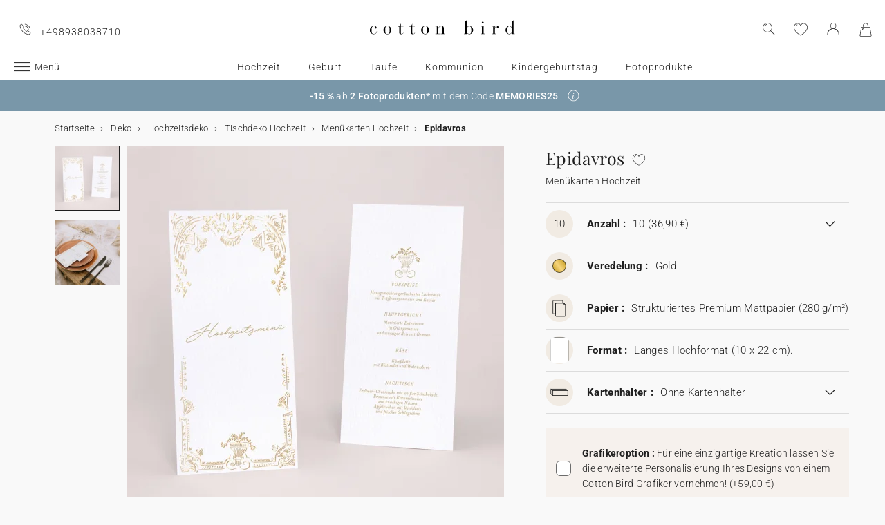

--- FILE ---
content_type: text/html; charset=UTF-8
request_url: https://www.cottonbird.de/p/mms61-2004-epidavros
body_size: 32787
content:


<!DOCTYPE html>
<html lang="de" data-country_code="de" data-channel_code="cb_de" class="cb" data-nosto_search_is_enabled="1">
<head>

    <script>
        window.dataLayer = window.dataLayer || [];
        function gtag(){dataLayer.push(arguments);}
    </script>

                                                                <!-- Google Tag Manager -->
        <script>
            (function(w,d,s,l,i){w[l]=w[l]||[];w[l].push({'gtm.start':
                    new Date().getTime(),event:'gtm.js'});var f=d.getElementsByTagName(s)[0],
                j=d.createElement(s),dl=l!='dataLayer'?'&l='+l:'';j.async=true;j.src=
                'https://msr.cottonbird.de/tag-management'+dl;f.parentNode.insertBefore(j,f);
            })(window,document,'script','dataLayer','GTM-KW8QHSX');
        </script>
        <!-- End Google Tag Manager -->
    
            <meta name="google-site-verification" content="r1b76rdhv7LTnquBIoz1huCJhQCWmlEmW54ktBl_k0Y" />
    
            <meta name="facebook-domain-verification" content="47kz1imauyl3ohqx75ue19d1gv4l23" />
    
            <meta name="p:domain_verify" content="96b459d5ecbe3a57561f5934774225e6"/>
    
    
    <meta charset="utf-8">
    <meta name="turbo-visit-control" content="reload">
    <meta name="turbo-prefetch" content="false">
    <meta http-equiv="X-UA-Compatible" content="IE=edge">
    <meta content="width=device-width, initial-scale=1, maximum-scale=2" name="viewport">

        <title>
            Menükarten Hochzeit  Epidavros | Cotton Bird
    </title>

    <meta name="description" content="Verleihen Sie Ihrer Tischdekoration das gewisse Etwas mit Menükarten Hochzeit  Epidavros individuell personalisiert und perfekt abgestimmt auf das Thema Ihrer Feier! Nachhaltige Produktion."/>

        
    <link rel="canonical" href="https://www.cottonbird.de/p/mms61-2004-epidavros" />

    
    
    <meta property="og:url"         content="https://www.cottonbird.de/p/mms61-2004-epidavros?_channel_code=CB_FR" />
<meta property="og:title"       content="Epidavros" />
<meta property="og:description" content="" />
<meta property="og:image"       content="/media/cache/sylius_shop_product_large_thumbnail/4e/5f/aa2e92615d4cf0e02d87d4b800a5.jpg" />
<meta property="og:type"        content="product">
<meta property="fb:app_id"      content="265033386862665" />

    <meta name="theme-color" content="#ffffff"/>

            <link rel="apple-touch-icon" href="/apple-touch-icon.png" />
        <link rel="manifest" href="/site.webmanifest" />
    
            <!--[if lt IE 9]>
        <script src="https://oss.maxcdn.com/html5shiv/3.7.3/html5shiv.min.js"></script>
        <script src="https://oss.maxcdn.com/respond/1.4.2/respond.min.js"></script>
        <![endif]-->

        <link rel="stylesheet" href="/build/shop-entry.e4dabdcc.css">
    
    
    
    

    <script src="/build/turbo-entry.8e9818d0.js" defer></script>
</head>

<body class="">
    <!-- Google Tag Manager (noscript) -->
    <noscript>
                    <iframe src="https://www.googletagmanager.com/ns.html?id=GTM-KW8QHSX" height="0" width="0" style="display:none;visibility:hidden"></iframe>
            </noscript>
    <!-- End Google Tag Manager (noscript) -->
    <script>
        if (typeof jQuery === 'undefined') {
            let script = document.createElement('script');
            script.src = 'https://code.jquery.com/jquery-3.4.1.min.js';
            document.getElementsByTagName('head')[0].appendChild(script);
        }
    </script>




    <!-- MENU MOBILE V1 -->
    <aside class="hamburger-menu__wrapper">
        <div class="hamburger-menu__backdrop"></div>
        <div class="hamburger-menu__container">
            <div class="hamburger-menu">
                <div class="hamburger-menu__content hamburger-slide">
                    <ul class="hamburger-list--lvl1" data-hamburger-level="1"></ul>
                </div>
                <div class="hamburger-slide">
                    <ul class="hamburger-list--lvl2" data-hamburger-level="2"></ul>
                </div>
                <div class="hamburger-slide">
                    <ul class="hamburger-list--lvl3" data-hamburger-level="3"></ul>
                </div>
            </div>
        </div>
    </aside>
    <!-- END MENU MOBILE V1 -->

    

        
<header class="header">
    <div class="header-container">
        <div class="header-wrapper">
            <div class="header-content container-fluid">
                <div class="header-info">
                                                                <span class="header-phone u-hidden-small u-hidden-medium">+498938038710</span>
                                    </div>

                <div class="site-logo align-center">
                    <a href="/" class="logo" title="Zurück zu Cotton Bird nach Hause">
                        <img src="/build/img/header/cottonbird.svg" alt="Cotton Bird - sweet paper for tender moments" width="255" height="61">
                    </a>
                </div>
            </div>
        </div>
    </div>
</header>
<div id="main-navigation--position"></div>

<section class="main-navigation">
    <div class="main-navigation-container">
            <div class="utility-nav">
        <div>
            <div>
                <div class="utility-nav__item utility-nav__item--menu">
                    <a class="utility-nav__item--menu-container">
                        <div class="utility-nav__item--menu-inner"></div>
                    </a>
                </div>
                <div class="utility-nav__item utility-nav__item--logo">
                    <a href="/" title="Zurück zu Cotton Bird nach Hause">
                        <img src="/build/img/header/cottonbird-mobile.svg" alt="Cotton Bird - sweet paper for tender moments" width="57" height="24">
                    </a>
                </div>
            </div>
            <div>
                <div class="utility-nav__item utility-nav__item--search">
                    <img class="js-search" src="/build/img/icon/search-2020_1.svg" alt="Suche" width="24" height="24">
                    <div class="search__overlay"></div>
                    <div class="search__container">
                        <div class="search-widget">
                            <div class="search__form-container">
                                <form role="search" class="search__form" novalidate="">
                                    <input type="search" placeholder="Suche" class="search__input js-search-input">
                                    <img src="/build/img/icon/search-reset.svg" alt="" width="26" height="26" class="search--clear js-search-clear u-hidden">
                                </form>
                            </div>
                            <div class="search__hits"></div>
                        </div>
                        <img class="js-search-close search-widget--close" src="/build/img/icon/close-01.svg" alt="schließen" width="24" height="24">
                    </div>
                </div>
                                    <div class="utility-nav__item utility-nav__item--contact u-hidden-large u-hidden-huge">
                        <a href="tel:+498938038710">
                            <img src="/build/img/icon/phone.svg" alt="Wunschliste" width="24" height="24">
                        </a>
                    </div>
                
                <div class="utility-nav__item utility-nav__item--contact  u-hidden-small ">
                    <turbo-frame id="utility-nav-wishlist" src="/_partial/utility-nav-wishlist?parent_path=/p/mms61-2004-epidavros">
                        <img src="/build/img/icon/is-fav-off.svg" alt="Wunschliste" width="24" height="24">
                    </turbo-frame>
                </div>

                <div class="utility-nav__item utility-nav__item--profile">
                    <turbo-frame id="utility-nav-account" src="/_partial/utility-nav-account?parent_path=/p/mms61-2004-epidavros">
                        <a class="header-login__cta" href="/login" data-title="Anmelden" data-redirection="/p/mms61-2004-epidavros" data-zone="header">
                            <img src="/build/img/icon/account-notlogged.svg" alt="Einloggen" width="24" height="24">
                        </a>
                    </turbo-frame>
                </div>

                <div class="utility-nav__item utility-nav__item--cart">
                    <div class="utility-nav__item--cart-icon-zoning"></div>
                </div>
            </div>
        </div>
    </div>

        <div class="primary-nav-wrapper">
            <div>
                
<nav class="js-main-navigation">
    <div class="item-burger--menu">
        <a class="item-burger--menu-container">
            <div class="item-burger--menu-inner"></div>
            <div class="item-burger--menu-label">Menü</div>
        </a>
    </div>
                    <ul class="c-primary-nav" data-code="de-menu-univers">
                                                    <li class="c-primary-nav__item" data-slug="menu-item-menu-item-1717-3">
                
                        <span class="atc c-primary-nav__link   " data-atc="L2hvY2h6ZWl0" data-slug="menu-item-menu-item-1717-3" >Hochzeit</span>
            
    </li>

                                                                    <li class="c-primary-nav__item" data-slug="menu-item-menu-item-1718-3">
                
                        <span class="atc c-primary-nav__link   " data-atc="L2dlYnVydA==" data-slug="menu-item-menu-item-1718-3" >Geburt</span>
            
    </li>

                                                                    <li class="c-primary-nav__item" data-slug="menu-item-menu-item-1719-3">
                
                        <span class="atc c-primary-nav__link   " data-atc="L3RhdWZl" data-slug="menu-item-menu-item-1719-3" >Taufe</span>
            
    </li>

                                                                    <li class="c-primary-nav__item" data-slug="menu-item-">
                
            <a class="c-primary-nav__link   " href="/kommunion" data-slug="menu-item-" >Kommunion</a>
    
    </li>

                                                                    <li class="c-primary-nav__item" data-slug="menu-item-menu-item-1720-3">
                
                        <span class="atc c-primary-nav__link   " data-atc="L2tpbmRlcmdlYnVydHN0YWc=" data-slug="menu-item-menu-item-1720-3" >Kindergeburtstag</span>
            
    </li>

                                                                    <li class="c-primary-nav__item" data-slug="menu-item--1">
                
            <a class="c-primary-nav__link   " href="/foto" data-slug="menu-item--1" >Fotoprodukte</a>
    
    </li>

                                                                                                                                                                                                        </nav>
            </div>
        </div>

    </div>
</section>
<section>
    <div class="banner-slider">
        <div class="banner-bar align-center">
                                            <div>
                <div class="banner-bar__summary" style="background-color: #7997a9;">
                    <div>
                                                <div class="banner-bar__body">
                            <strong>-15 %</strong> ab <strong>2 Fotoprodukten*</strong> mit dem Code <strong>MEMORIES25</strong>
                        </div>
                                                    <div class="banner-bar__info">
                                <a role="button" aria-label="Mehr erfahren" data-toggle="info" data-target="#banner-bar--collapse-1" aria-expanded="false"></a>
                            </div>
                                            </div>
                </div>
                                    <div class="banner-bar__content" id="banner-bar--collapse-1">
                        <div class="container">
                            <p>*-15 % ab 2 Fotoprodukten g&uuml;ltig bis einschlie&szlig;lich 31.01.2026 mit dem Code MEMORIES25, im Warenkorb bei der Bestellung einzugeben. G&uuml;ltig f&uuml;r Fotob&uuml;cher, Kalender, personalisierte Bilderrahmen, Fotoabz&uuml;ge, Dekoposter und Kerzen im Apothekerglas. Ausgenommen Optionen, Versandkosten, Geschenkkarten und Einwegkameras. Nicht mit anderen laufenden Aktionen kombinierbar.</p>
                        </div>
                    </div>
                            </div>
                </div>
    </div>
</section>





<section class="aside-navigation-container">
    <div class="aside-navigation">
        <div>
            <nav>
                <ul>
                    
                            <li>
                                                                                     <a href="/weihnachten" class=" u-bold"
                                                
                    >☆ Weihnachtskollektion</a>
                             </li>
                                <li>
                                                                                     <a href="/musterkarten" class=" u-bold"
                                                
                    >Kostenlose Musterkarten</a>
                             </li>
                                <li>
                                                                                     <a href="https://www.cottonbird.de/p/gc01-4247-m-geschenkgutschein" class=" u-bold"
                                                
                    >Geschenkgutschein</a>
                             </li>
                                <li>
                                                                                     <span class="menu-item  " href=""
                                                
                    >Alle Ereignisse</span>
                        <ul>
        <li>
            <span class="back">Alle Ereignisse</span>
        </li>
                                                                                    <li>
                                            <span class="menu-item  "
                                                        
                        >Hochzeit</span>
                            <ul>
        <li>
            <span class="back">Hochzeit</span>
        </li>
                                                                                    <li>
                                            <span  class="  atc"
                            data-atc="L2thcnRlbi9ob2NoemVpdHNlaW5sYWR1bmc="                            
                        >Hochzeitseinladung</span >
                                    </li>
                                                                                                <li>
                                            <span  class="  atc"
                            data-atc="L2thcnRlbi9ob2NoemVpdC1kYW5rZXNrYXJ0ZW4="                            
                        >Dankeskarte</span >
                                    </li>
                                                                                                <li>
                                            <span class="menu-item  "
                                                        
                        >Hochzeitskarten</span>
                            <ul>
        <li>
            <span class="back">Hochzeitskarten</span>
        </li>
                                                                                    <li>
                                            <span  class="  atc"
                            data-atc="L2FjY2Vzc29pcmVzL2F1ZmtsZWJlci9ob2NoemVpdA=="                            
                        >Aufkleber</span >
                                    </li>
                                                                                                <li>
                                            <span  class="  atc"
                            data-atc="L2thcnRlbi9ob2NoemVpdC1zYXZlLXRoZS1kYXRl"                            
                        >Save the date</span >
                                    </li>
                                                                                                <li>
                                            <span  class="  atc"
                            data-atc="L2thcnRlbi9ob2NoemVpdC1laW5sZWdlcmthcnRl"                            
                        >Einlegerkarte</span >
                                    </li>
                                                                                                <li>
                                            <span  class="  atc"
                            data-atc="L2thcnRlbi9ob2NoemVpdC1hbnR3b3J0a2FydGU="                            
                        >Antwortkarte</span >
                                    </li>
                                                                                                <li>
                                            <span  class="  atc"
                            data-atc="L2FjY2Vzc29pcmVzL2FuaGFlbmdlci9ob2NoemVpdC1hZHJlc3NhdWZrbGViZXI="                            
                        >Adressaufkleber</span >
                                    </li>
                        </ul>

                                    </li>
                                                                                                <li>
                                            <span class="menu-item  "
                                                        
                        >Collab</span>
                            <ul>
        <li>
            <span class="back">Collab</span>
        </li>
                                                                                    <li>
                                            <span  class="  atc"
                            data-atc="L2hlbGVuYS1zb3ViZXlyYW5kLXgtY290dG9uLWJpcmQ="                            
                        >Cotton Bird x Helena Soubeyrand</span >
                                    </li>
                                                                                                <li>
                                            <span  class="  atc"
                            data-atc="L2thcnRlbi9ob2NoemVpdHNlaW5sYWR1bmcvZmlsdGVyL2NvbGxhYnMtaGVyYmFyaXVt"                            
                        >Cotton Bird x Herbarium</span >
                                    </li>
                                                                                                <li>
                                            <span  class="  atc"
                            data-atc="L2thcnRlbi9ob2NoemVpdHNlaW5sYWR1bmcvZmlsdGVyL2NvbGxhYnMtbGVhdWJsZXVl"                            
                        >Cotton Bird x leaubleu</span >
                                    </li>
                        </ul>

                                    </li>
                                                                                                <li>
                                            <span class="menu-item  "
                                                        
                        >Dekoration</span>
                            <ul>
        <li>
            <span class="back">Dekoration</span>
        </li>
                                                                                    <li>
                                            <span  class=" u-bold atc"
                            data-atc="L2Rla28vaG9jaHplaXQ="                            
                        >Gesamte Hochzeitsdeko</span >
                                    </li>
                                                                                                <li>
                                            <span  class="  atc"
                            data-atc="L2Rla28vaG9jaHplaXQvZ2Flc3RlYnVjaA=="                            
                        >Gästebuch</span >
                                    </li>
                                                                                                <li>
                                            <span  class="  atc"
                            data-atc="L2Rla28vaG9jaHplaXQva2lyY2hlbmhlZnQ="                            
                        >Kirchenheft</span >
                                    </li>
                                                                                                <li>
                                            <span  class="  atc"
                            data-atc="L2Rla28vaG9jaHplaXQva29uZmV0dGktdHVldGU="                            
                        >Spitztüte</span >
                                    </li>
                                                                                                <li>
                                            <span  class="  atc"
                            data-atc="L2Rla28vaG9jaHplaXQvaG9jaHplaXRzZmFlY2hlcg=="                            
                        >Hochzeitsfächer</span >
                                    </li>
                                                                                                <li>
                                            <span  class="  atc"
                            data-atc="L2Rla28vaG9jaHplaXQvd2lsbGtvbW1lbnNzY2hpbGQ="                            
                        >Willkommensschild</span >
                                    </li>
                                                                                                <li>
                                            <span  class="  atc"
                            data-atc="L2Rla28vaG9jaHplaXQvZ2lybGFuZGU="                            
                        >Girlande</span >
                                    </li>
                                                                                                <li>
                                            <span  class="  atc"
                            data-atc="L2Rla28vaG9jaHplaXQvZ2x1ZWNrd3Vuc2Noa2FydGVu"                            
                        >Glückwunschkarte</span >
                                    </li>
                                                                                                <li>
                                            <span  class="  atc"
                            data-atc="L2ZvdG8vZWlud2Vna2FtZXJh"                            
                        >Aufkleber für Einwegkamera</span >
                                    </li>
                        </ul>

                                    </li>
                                                                                                <li>
                                            <span class="menu-item  "
                                                        
                        >Tischdekoration</span>
                            <ul>
        <li>
            <span class="back">Tischdekoration</span>
        </li>
                                                                                    <li>
                                            <span  class="  atc"
                            data-atc="L2Rla28vaG9jaHplaXQvdGlzY2hkZWtv"                            
                        >Gesamte Tischdekoration</span >
                                    </li>
                                                                                                <li>
                                            <span  class="  atc"
                            data-atc="L2Rla28vaG9jaHplaXQvdGlzY2hkZWtvL21lbnVla2FydGU="                            
                        >Menükarte</span >
                                    </li>
                                                                                                <li>
                                            <span  class="  atc"
                            data-atc="L2Rla28vaG9jaHplaXQvdGlzY2hkZWtvL3Rpc2Noa2FydGU="                            
                        >Tischkarte</span >
                                    </li>
                                                                                                <li>
                                            <span  class="  atc"
                            data-atc="L2Rla28vaG9jaHplaXQvdGlzY2hkZWtvL3NpdHpwbGFu"                            
                        >Sitzplan</span >
                                    </li>
                                                                                                <li>
                                            <span  class="  atc"
                            data-atc="L2Rla28vaG9jaHplaXQvdGlzY2hkZWtvL3Rpc2NobnVtbWVy"                            
                        >Tischnummer</span >
                                    </li>
                                                                                                <li>
                                            <span  class="  atc"
                            data-atc="L2Rla28vaG9jaHplaXQvdGlzY2hkZWtvL2ZsYXNjaGVuZXRpa2V0dA=="                            
                        >Flaschenetikett</span >
                                    </li>
                                                                                                <li>
                                            <span  class="  atc"
                            data-atc="L2Rla28vaG9jaHplaXQvd3VuZGVya2VyemVuLWV0aWtldHQ="                            
                        >Wunderkerzen-Etikett</span >
                                    </li>
                        </ul>

                                    </li>
                                                                                                <li>
                                            <span class="menu-item  "
                                                        
                        >Gastgeschenke</span>
                            <ul>
        <li>
            <span class="back">Gastgeschenke</span>
        </li>
                                                                                    <li>
                                            <span  class=" u-bold atc"
                            data-atc="L2dlc2NoZW5rZS9ob2NoemVpdHNnYWVzdGU="                            
                        >Alle Gastgeschenke</span >
                                    </li>
                                                                                                <li>
                                            <span  class="  atc"
                            data-atc="L2dlc2NoZW5rZS9ob2NoemVpdHNnYWVzdGUva2Vrc2JveA=="                            
                        >Keksbox</span >
                                    </li>
                                                                                                <li>
                                            <span  class="  atc"
                            data-atc="L2dlc2NoZW5rZS9ob2NoemVpdHNnYWVzdGUvZ2VzY2hlbmtib3g="                            
                        >Geschenkbox</span >
                                    </li>
                                                                                                <li>
                                            <span  class="  atc"
                            data-atc="L2dlc2NoZW5rZS9ob2NoemVpdHNnYWVzdGUva2VyemVu"                            
                        >Kerze</span >
                                    </li>
                                                                                                <li>
                                            <span  class="  atc"
                            data-atc="L2dlc2NoZW5rZS9ob2NoemVpdHNnYWVzdGUvdHJvY2tlbmJsdW1lbnN0cmF1c3M="                            
                        >Trockenblumensträuße</span >
                                    </li>
                                                                                                <li>
                                            <span  class="  atc"
                            data-atc="L2FjY2Vzc29pcmVzL2FuaGFlbmdlci9ob2NoemVpdA=="                            
                        >Geschenkanhänger</span >
                                    </li>
                                                                                                <li>
                                            <a href="/accessoires/geschenke/seife"  class=" "
                                                        
                        >Seife</a >
                                    </li>
                                                                                                <li>
                                            <a href="/accessoires/geschenke/glasflasche"  class=" "
                                                        
                        >Mini Glasflasche</a >
                                    </li>
                                                                                                <li>
                                            <a href="/accessoires/geschenke/baumwollsaeckchen"  class=" "
                                                        
                        >Baumwollsäckchen</a >
                                    </li>
                        </ul>

                                    </li>
                                                                                                <li>
                                            <span  class="  atc"
                            data-atc="aHR0cHM6Ly93d3cuY290dG9uYmlyZC5kZS9mb3RvL2ZvdG9idWNoL2ZpbHRlci90aGVtYS1ob2NoemVpdA=="                            
                        >Fotobuch Hochzeit</span >
                                    </li>
                        </ul>

                                    </li>
                                                                                                <li>
                                            <span class="menu-item  "
                                                        
                        >Geburt</span>
                            <ul>
        <li>
            <span class="back">Geburt</span>
        </li>
                                                                                    <li>
                                            <span  class="  atc"
                            data-atc="L2thcnRlbi9nZWJ1cnQ="                            
                        >Geburtskarten</span >
                                    </li>
                                                                                                <li>
                                            <span class="menu-item  "
                                                        
                        >Danksagungskarten</span>
                            <ul>
        <li>
            <span class="back">Danksagungskarten</span>
        </li>
                                                                                    <li>
                                            <span class="menu-item  "
                                                        
                        >Danksagungsgeschenke</span>
                            <ul>
        <li>
            <span class="back">Danksagungsgeschenke</span>
        </li>
                                                                                    <li>
                                            <span  class="  atc"
                            data-atc="L2dlc2NoZW5rZS9nZWJ1cnRzZ2VzY2hlbmtlL2RhbmtzYWd1bmdlbi1nZWJ1cnQva2VyemVu"                            
                        >Kerzen</span >
                                    </li>
                                                                                                <li>
                                            <span  class="  atc"
                            data-atc="L2dlc2NoZW5rZS9nZWJ1cnRzZ2VzY2hlbmtlL2RhbmtzYWd1bmdlbi1nZWJ1cnQva2Vrc2JveA=="                            
                        >Keksbox</span >
                                    </li>
                                                                                                <li>
                                            <span  class="  atc"
                            data-atc="L2dlc2NoZW5rZS9nZWJ1cnRzZ2VzY2hlbmtlL2RhbmtzYWd1bmdlbi1nZWJ1cnQvZ2VzY2hlbmtib3g="                            
                        >Geschenkbox</span >
                                    </li>
                                                                                                <li>
                                            <span  class="  atc"
                            data-atc="L2FjY2Vzc29pcmVzL2FuaGFlbmdlci9nZWJ1cnQ="                            
                        >Geschenkanhänger</span >
                                    </li>
                        </ul>

                                    </li>
                                                                                                <li>
                                            <span  class="  atc"
                            data-atc="L2thcnRlbi9nZWJ1cnQtZGFua2Vza2FydGVu"                            
                        >Danksagungskarte</span >
                                    </li>
                        </ul>

                                    </li>
                                                                                                <li>
                                            <span class="menu-item  "
                                                        
                        >Dekoration und Geschenke zur Geburt</span>
                            <ul>
        <li>
            <span class="back">Dekoration und Geschenke zur Geburt</span>
        </li>
                                                                                    <li>
                                            <span  class=" u-bold atc"
                            data-atc="L2Rla28va2luZGVyemltbWVy"                            
                        >Zur gesamten Kollektion</span >
                                    </li>
                                                                                                <li>
                                            <span  class="  atc"
                            data-atc="L2Rla28va2luZGVyemltbWVyL21lc3NsYXR0ZQ=="                            
                        >Messlatte</span >
                                    </li>
                                                                                                                    <li>
                                            <span  class="  atc"
                            data-atc="L2Rla28va2luZGVyemltbWVyL2dlYnVydHNwb3N0ZXI="                            
                        >Geburtsposter</span >
                                    </li>
                                                                                                <li>
                                            <span  class="  atc"
                            data-atc="L2Rla28vaGF1cy9wb3N0ZXIvZmlsdGVyL3N0aWwtZnVyLWtpbmRlcg=="                            
                        >Deko-Poster</span >
                                    </li>
                                                                                                <li>
                                            <span  class="  atc"
                            data-atc="L2dlc2NoZW5rZS9nZWJ1cnRzZ2VzY2hlbmtlL2xlcm5rYXJ0ZW4="                            
                        >Lernkarten</span >
                                    </li>
                        </ul>

                                    </li>
                                                                                                <li>
                                            <span class="menu-item  "
                                                        
                        >Meilensteinkarten</span>
                            <ul>
        <li>
            <span class="back">Meilensteinkarten</span>
        </li>
                                                                                    <li>
                                            <span  class="  atc"
                            data-atc="L2dlc2NoZW5rZS9nZWJ1cnRzZ2VzY2hlbmtlL21laWxlbnN0ZWlua2FydGVuL3NjaHdhbmdlcnNjaGFmdA=="                            
                        >Schwangerschaft</span >
                                    </li>
                                                                                                <li>
                                            <span  class="  atc"
                            data-atc="L2dlc2NoZW5rZS9nZWJ1cnRzZ2VzY2hlbmtlL21laWxlbnN0ZWlua2FydGVuL2JhYnlzLWVyc3Rlcy1qYWhy"                            
                        >Babys erstes Jahr</span >
                                    </li>
                                                                                                <li>
                                            <span  class="  atc"
                            data-atc="L2dlc2NoZW5rZS9nZWJ1cnRzZ2VzY2hlbmtlL21laWxlbnN0ZWlua2FydGVuL2VyaW5uZXJ1bmdza2FydGVu"                            
                        >Erinnerungskarten</span >
                                    </li>
                        </ul>

                                    </li>
                                                                                                <li>
                                            <span class="menu-item  "
                                                        
                        >Geburtskarten Zubehör</span>
                            <ul>
        <li>
            <span class="back">Geburtskarten Zubehör</span>
        </li>
                                                                                    <li>
                                            <span  class="  atc"
                            data-atc="L2FjY2Vzc29pcmVzL2F1ZmtsZWJlci9nZWJ1cnQ="                            
                        >Aufkleber</span >
                                    </li>
                                                                                                                    <li>
                                            <span  class="  atc"
                            data-atc="L2FjY2Vzc29pcmVzL2JhZW5kZXI="                            
                        >Bänder</span >
                                    </li>
                                                                                                <li>
                                            <span  class="  atc"
                            data-atc="L2FjY2Vzc29pcmVzL3Ryb2NrZW5ibHVtZW4="                            
                        >Trockenblumen</span >
                                    </li>
                                                                                                <li>
                                            <span  class="  atc"
                            data-atc="L2FjY2Vzc29pcmVzL3dhY2hzc2llZ2Vs"                            
                        >Wachssiegel</span >
                                    </li>
                        </ul>

                                    </li>
                                                                                                <li>
                                            <span  class="  atc"
                            data-atc="aHR0cHM6Ly93d3cuY290dG9uYmlyZC5kZS9mb3RvL2ZvdG9idWNoL2ZpbHRlci90aGVtYS1nZWJ1cnQ="                            
                        >Fotobuch Geburt</span >
                                    </li>
                                                                                                <li>
                                            <span class="menu-item  "
                                                        
                        >Collab</span>
                            <ul>
        <li>
            <span class="back">Collab</span>
        </li>
                                                                                    <li>
                                            <span  class="  atc"
                            data-atc="L2hlbGVuYS1zb3ViZXlyYW5kLXgtY290dG9uLWJpcmQ="                            
                        >Helena Soubeyrand x Cotton Bird</span >
                                    </li>
                                                                                                <li>
                                            <span  class="  atc"
                            data-atc="L2dlYnVydHNrYXJ0ZW4vY290dG9uLWJpcmQteC1sb3Vpc2UtbWlzaGE="                            
                        >Louise Misha x Cotton Bird</span >
                                    </li>
                                                                                                <li>
                                            <span  class="  atc"
                            data-atc="L2thcnRlbi9nZWJ1cnQvZmlsdGVyL2NvbGxhYnMtbW91bGluLXJvdHk="                            
                        >Moulin Roty x Cotton Bird</span >
                                    </li>
                                                                                                <li>
                                            <span  class="  atc"
                            data-atc="L2dlYnVydHNrYXJ0ZW4vY290dG9uLWJpcmQteC1tYWluLXNhdXZhZ2U="                            
                        >Main sauvage x Cotton Bird</span >
                                    </li>
                                                                                                <li>
                                            <span  class="  atc"
                            data-atc="L2thcnRlbi9nZWJ1cnQvZmlsdGVyL2NvbGxhYnMtbXVjLW11Yw=="                            
                        >muc muc x Cotton Bird</span >
                                    </li>
                                                                                                <li>
                                            <a href="/geburtskarten/cotton-bird-x-gamin-gamine"  class=" "
                                                        
                        >Gamin Gamine x Cotton Bird</a >
                                    </li>
                        </ul>

                                    </li>
                        </ul>

                                    </li>
                                                                                                <li>
                                            <span class="menu-item  "
                                                        
                        >Taufe</span>
                            <ul>
        <li>
            <span class="back">Taufe</span>
        </li>
                                                                                    <li>
                                            <span  class="  atc"
                            data-atc="L2thcnRlbi90YXVmZWlubGFkdW5n"                            
                        >Taufeinladungen</span >
                                    </li>
                                                                                                <li>
                                            <span  class="  atc"
                            data-atc="L2thcnRlbi90YXVmZS1kYW5rc2FndW5nZW4="                            
                        >Danksagungskarten</span >
                                    </li>
                                                                                                <li>
                                            <span class="menu-item  "
                                                        
                        >Dekoration und Gastgeschenke</span>
                            <ul>
        <li>
            <span class="back">Dekoration und Gastgeschenke</span>
        </li>
                                                                                    <li>
                                            <span  class="  atc"
                            data-atc="L2Rla28vdGF1ZmUvZ2Flc3RlYnVjaA=="                            
                        >Gästebuch</span >
                                    </li>
                                                                                                <li>
                                            <span  class="  atc"
                            data-atc="L2Rla28vdGF1ZmUva2lyY2hlbmhlZnQ="                            
                        >Kirchenheft</span >
                                    </li>
                                                                                                <li>
                                            <span  class="  atc"
                            data-atc="L2Rla28vdGF1ZmUvbWVudWVrYXJ0ZQ=="                            
                        >Menükarte</span >
                                    </li>
                                                                                                <li>
                                            <span  class="  atc"
                            data-atc="L2dlc2NoZW5rZS90YXVmZ2Flc3RlL2tlcnplbg=="                            
                        >Kerzen</span >
                                    </li>
                                                                                                <li>
                                            <span  class="  atc"
                            data-atc="L2dlc2NoZW5rZS90YXVmZ2Flc3RlL2tla3Nib3g="                            
                        >Keksbox</span >
                                    </li>
                                                                                                <li>
                                            <span  class="  atc"
                            data-atc="L2dlc2NoZW5rZS90YXVmZ2Flc3RlL2dlc2NoZW5rYm94"                            
                        >Geschenkbox</span >
                                    </li>
                                                                                                <li>
                                            <span  class="  atc"
                            data-atc="L2Rla28vdGF1ZmUvc3BpdHp0dWV0ZQ=="                            
                        >Spitztüte</span >
                                    </li>
                                                                                                <li>
                                            <a href="/accessoires/geschenke/seife"  class=" "
                                                        
                        >Seife</a >
                                    </li>
                                                                                                <li>
                                            <a href="/accessoires/geschenke/glasflasche"  class=" "
                                                        
                        >Mini Glasflasche</a >
                                    </li>
                                                                                                <li>
                                            <a href="/accessoires/geschenke/baumwollsaeckchen"  class=" "
                                                        
                        >Baumwollsäckchen</a >
                                    </li>
                        </ul>

                                    </li>
                                                                                                <li>
                                            <span class="menu-item  "
                                                        
                        >Taufeinladung Zubehör</span>
                            <ul>
        <li>
            <span class="back">Taufeinladung Zubehör</span>
        </li>
                                                                                    <li>
                                            <span  class="  atc"
                            data-atc="L2FjY2Vzc29pcmVzL2F1ZmtsZWJlci90YXVmZQ=="                            
                        >Aufkleber</span >
                                    </li>
                                                                                                <li>
                                            <span  class="  atc"
                            data-atc="L2FjY2Vzc29pcmVzL2JhZW5kZXI="                            
                        >Bänder</span >
                                    </li>
                                                                                                <li>
                                            <span  class="  atc"
                            data-atc="L2FjY2Vzc29pcmVzL3Ryb2NrZW5ibHVtZW4="                            
                        >Trockenblumen</span >
                                    </li>
                        </ul>

                                    </li>
                        </ul>

                                    </li>
                                                                                                <li>
                                            <span class="menu-item  "
                                                        
                        >Kommunion</span>
                            <ul>
        <li>
            <span class="back">Kommunion</span>
        </li>
                                                                                    <li>
                                            <span  class="  atc"
                            data-atc="L2thcnRlbi9rb21tdW5pb25zZWlubGFkdW5n"                            
                        >Kommunionskarten</span >
                                    </li>
                                                                                                <li>
                                            <span  class="  atc"
                            data-atc="L2thcnRlbi9rb21tdW5pb24tZGFua3NhZ3VuZ2Vu"                            
                        >Danksagungskarten</span >
                                    </li>
                                                                                                <li>
                                            <span class="menu-item  "
                                                        
                        >Dekoration und Gastgeschenke</span>
                            <ul>
        <li>
            <span class="back">Dekoration und Gastgeschenke</span>
        </li>
                                                                                    <li>
                                            <span  class=" u-bold atc"
                            data-atc="L2dlc2NoZW5rZS9rb21tdW5pb25zZ2Flc3Rl"                            
                        >Zur gesamten Kollektion</span >
                                    </li>
                                                                                                <li>
                                            <span  class="  atc"
                            data-atc="L2Rla28va29tbXVuaW9uL2dhZXN0ZWJ1Y2g="                            
                        >Gästebuch</span >
                                    </li>
                                                                                                <li>
                                            <span  class="  atc"
                            data-atc="L2Rla28va29tbXVuaW9uL21lbnVla2FydGU="                            
                        >Menükarte</span >
                                    </li>
                                                                                                <li>
                                            <span  class="  atc"
                            data-atc="L2dlc2NoZW5rZS9rb21tdW5pb25zZ2Flc3RlL2tlcnplbg=="                            
                        >Kerzen</span >
                                    </li>
                                                                                                <li>
                                            <span  class="  atc"
                            data-atc="L2Rla28va29tbXVuaW9uL3NwaXR6dHVldGU="                            
                        >Spitztüte</span >
                                    </li>
                                                                                                <li>
                                            <span  class="  atc"
                            data-atc="L2dlc2NoZW5rZS9rb21tdW5pb25zZ2Flc3RlL2dlc2NoZW5rYm94"                            
                        >Geschenkbox</span >
                                    </li>
                                                                                                <li>
                                            <span  class="  atc"
                            data-atc="L2dlc2NoZW5rZS9rb21tdW5pb25zZ2Flc3RlL2xlc2V6ZWljaGVu"                            
                        >Lesezeichen</span >
                                    </li>
                                                                                                <li>
                                            <a href="/accessoires/geschenke/baumwollsaeckchen"  class=" "
                                                        
                        >Baumwollsäckchen</a >
                                    </li>
                                                                                                <li>
                                            <a href="/accessoires/geschenke/seife"  class=" "
                                                        
                        >Seife</a >
                                    </li>
                                                                                                <li>
                                            <a href="/accessoires/geschenke/glasflasche"  class=" "
                                                        
                        >Mini Glasflasche</a >
                                    </li>
                        </ul>

                                    </li>
                                                                                                <li>
                                            <span class="menu-item  "
                                                        
                        >Kommunionskarten Zubehör</span>
                            <ul>
        <li>
            <span class="back">Kommunionskarten Zubehör</span>
        </li>
                                                                                    <li>
                                            <span  class="  atc"
                            data-atc="L2FjY2Vzc29pcmVzL2F1ZmtsZWJlci9rb21tdW5pb24="                            
                        >Aufkleber</span >
                                    </li>
                                                                                                <li>
                                            <span  class="  atc"
                            data-atc="L2FjY2Vzc29pcmVzL2JhZW5kZXI="                            
                        >Bänder</span >
                                    </li>
                        </ul>

                                    </li>
                        </ul>

                                    </li>
                                                                                                <li>
                                            <span class="menu-item  "
                                                        
                        >Kindergeburtstag</span>
                            <ul>
        <li>
            <span class="back">Kindergeburtstag</span>
        </li>
                                                                                    <li>
                                            <span  class=" u-bold atc"
                            data-atc="L2thcnRlbi9nZWJ1cnRzdGFnc2VpbmxhZHVuZw=="                            
                        >Einladungskarten</span >
                                    </li>
                                                                                                <li>
                                            <span class="menu-item  "
                                                        
                        >Dekoration</span>
                            <ul>
        <li>
            <span class="back">Dekoration</span>
        </li>
                                                                                    <li>
                                            <span  class="  atc"
                            data-atc="L2Rla28vZ2VidXJ0c3RhZw=="                            
                        >Zur gesamten Kollektion</span >
                                    </li>
                                                                                                <li>
                                            <span  class="  atc"
                            data-atc="L2Rla28vZ2VidXJ0c3RhZy9naXJsYW5kZQ=="                            
                        >Girlande</span >
                                    </li>
                                                                                                <li>
                                            <span  class="  atc"
                            data-atc="L2Rla28vZ2VidXJ0c3RhZy90b3J0ZW5kZWtv"                            
                        >Tortendeko</span >
                                    </li>
                                                                                                <li>
                                            <span  class="  atc"
                            data-atc="L2Rla28vZ2VidXJ0c3RhZy90aXNjaGRla28vcGFwcGJlY2hlcg=="                            
                        >Pappbecher</span >
                                    </li>
                                                                                                <li>
                                            <span  class="  atc"
                            data-atc="L2Rla28vZ2VidXJ0c3RhZy90aXNjaGRla28vdGlzY2hzZXQ="                            
                        >Tischset</span >
                                    </li>
                                                                                                                    <li>
                                            <span  class="  atc"
                            data-atc="L2FjY2Vzc29pcmVzL2F1ZmtsZWJlci9nZWJ1cnRzdGFn"                            
                        >Aufkleber</span >
                                    </li>
                        </ul>

                                    </li>
                                                                                                <li>
                                            <span class="menu-item  "
                                                        
                        >Gastgeschenke</span>
                            <ul>
        <li>
            <span class="back">Gastgeschenke</span>
        </li>
                                                                                    <li>
                                            <span  class="  atc"
                            data-atc="L2dlc2NoZW5rZS9nZWJ1cnRzdGFnc21pdGdlYnNlbC9zcGl0enR1ZXRl"                            
                        >Spitztüte</span >
                                    </li>
                                                                                                <li>
                                            <span  class="  atc"
                            data-atc="L2dlc2NoZW5rZS9nZWJ1cnRzdGFnc21pdGdlYnNlbC9nZXNjaGVua2JveA=="                            
                        >Geschenkbox</span >
                                    </li>
                                                                                                <li>
                                            <span  class="  atc"
                            data-atc="L2dlc2NoZW5rZS9nZWJ1cnRzdGFnc21pdGdlYnNlbC9rZWtzYm94"                            
                        >Keksbox</span >
                                    </li>
                                                                                                <li>
                                            <span  class="  atc"
                            data-atc="L2FjY2Vzc29pcmVzL2FuaGFlbmdlci9nZWJ1cnRzdGFn"                            
                        >Geschenkanhänger</span >
                                    </li>
                        </ul>

                                    </li>
                                                                                                <li>
                                            <span  class="  atc"
                            data-atc="L2dlYnVydHN0YWcvY290dG9uLWJpcmQteC1ib250b24="                            
                        >Cotton Bird x Bonton</span >
                                    </li>
                        </ul>

                                    </li>
                                                                                                <li>
                                            <span class="menu-item  "
                                                        
                        >Weihnachten</span>
                            <ul>
        <li>
            <span class="back">Weihnachten</span>
        </li>
                                                                                    <li>
                                            <a href="/weihnachten"  class=" "
                                                        
                        >Gesamte Weihnachtskollektion</a >
                                    </li>
                                                                                                <li>
                                            <span  class="  atc"
                            data-atc="L2thcnRlbi93ZWlobmFjaHRza2FydGVu"                            
                        >Weihnachtskarten</span >
                                    </li>
                                                                                                <li>
                                            <span class="menu-item  "
                                                        
                        >Kalender</span>
                            <ul>
        <li>
            <span class="back">Kalender</span>
        </li>
                                                                                    <li>
                                            <span  class="  atc"
                            data-atc="L2thbGVuZGVyL2FkdmVudHNrYWxlbmRlci9mb3Rv"                            
                        >Adventskalender</span >
                                    </li>
                                                                                                <li>
                                            <span  class="  atc"
                            data-atc="L2thbGVuZGVyL2ZvdG9rYWxlbmRlci93YW5ka2FsZW5kZXI="                            
                        >Wandkalender</span >
                                    </li>
                                            </ul>

                                    </li>
                                                                                                <li>
                                            <span class="menu-item  "
                                                        
                        >Weihnachtsgeschenke</span>
                            <ul>
        <li>
            <span class="back">Weihnachtsgeschenke</span>
        </li>
                                                                                    <li>
                                            <span  class="  atc"
                            data-atc="L2dlc2NoZW5rZS93ZWlobmFjaHRlbg=="                            
                        >Zur gesamten Kollektion</span >
                                    </li>
                                                                                                <li>
                                            <span  class="  atc"
                            data-atc="L2FjY2Vzc29pcmVzL2F1ZmtsZWJlci93ZWlobmFjaHRlbg=="                            
                        >Aufkleber</span >
                                    </li>
                                                                                                                    <li>
                                            <span  class="  atc"
                            data-atc="L25vdGl6YnVlY2hlcg=="                            
                        >Personalisiertes Notizbuch</span >
                                    </li>
                                                                                                <li>
                                            <span  class="  atc"
                            data-atc="L2ZvdG8vYmlsZGVycmFobWVuLW1pdC1wYXNzZXBhcnRvdXQ="                            
                        >Personalisierter Fotorahmen</span >
                                    </li>
                                                                                                <li>
                                            <span  class="  atc"
                            data-atc="L2dlc2NoZW5rZS93ZWlobmFjaHRlbi9zY2hvY2tvbGFkZW50YWZlbA=="                            
                        >Schokoladentafel</span >
                                    </li>
                                                                                                <li>
                                            <span  class="  atc"
                            data-atc="L2dlc2NoZW5rZS93ZWlobmFjaHRlbi9rZXJ6ZW4="                            
                        >Kerzen</span >
                                    </li>
                                                                                                <li>
                                            <span  class="  atc"
                            data-atc="L2FjY2Vzc29pcmVzL2FuaGFlbmdlci93ZWlobmFjaHRzZ2VzY2hlbms="                            
                        >Geschenkanhänger</span >
                                    </li>
                                                                                                <li>
                                            <a href="/accessoires/geschenke/seife"  class=" "
                                                        
                        >Seife</a >
                                    </li>
                                                                                                <li>
                                            <a href="/accessoires/geschenke/glasflasche"  class=" "
                                                        
                        >Mini Glasflasche</a >
                                    </li>
                                                                                                <li>
                                            <a href="/accessoires/geschenke/baumwollsaeckchen"  class=" "
                                                        
                        >Baumwollsäckchen</a >
                                    </li>
                        </ul>

                                    </li>
                                                                                                <li>
                                            <span  class="  atc"
                            data-atc="L3dlaWhuYWNodHNrYXJ0ZW4tbmV1amFoci9jb3R0b24tYmlyZC14LW1lci1tYWc="                            
                        >Kollaboration Cotton Bird x Mer Mag</span >
                                    </li>
                        </ul>

                                    </li>
                                                                </ul>

                             </li>
                                <li>
                                                                                     <span class="menu-item  " href=""
                                                
                    >Karten</span>
                        <ul>
        <li>
            <span class="back">Karten</span>
        </li>
                                                                                    <li>
                                            <span  class=" u-bold atc"
                            data-atc="L2thcnRlbg=="                            
                        >Alle Karten</span >
                                    </li>
                                                                                                <li>
                                            <span class="menu-item  "
                                                        
                        >Hochzeitskarten</span>
                            <ul>
        <li>
            <span class="back">Hochzeitskarten</span>
        </li>
                                                                                    <li>
                                            <span  class="  atc"
                            data-atc="L2thcnRlbi9ob2NoemVpdHNlaW5sYWR1bmc="                            
                        >Hochzeitseinladung</span >
                                    </li>
                                                                                                <li>
                                            <a href="https://www.cottonbird.de/digital/hochzeitseinladung"  class=" "
                                                        
                        >Digitale Hochzeitseinladung</a >
                                    </li>
                                                                                                <li>
                                            <span  class="  atc"
                            data-atc="L2thcnRlbi9ob2NoemVpdC1zYXZlLXRoZS1kYXRl"                            
                        >Save The Date Karte</span >
                                    </li>
                                                                                                <li>
                                            <span  class="  atc"
                            data-atc="L2thcnRlbi9ob2NoemVpdC1laW5sZWdlcmthcnRl"                            
                        >Einlegerkarte</span >
                                    </li>
                                                                                                <li>
                                            <span  class="  atc"
                            data-atc="L2thcnRlbi9ob2NoemVpdC1hbnR3b3J0a2FydGU="                            
                        >Antwortkarte</span >
                                    </li>
                                                                                                <li>
                                            <span  class="  atc"
                            data-atc="L2thcnRlbi9ob2NoemVpdC1kYW5rZXNrYXJ0ZW4="                            
                        >Dankeskarte</span >
                                    </li>
                                                                                                <li>
                                            <span  class="  atc"
                            data-atc="L2thcnRlbi9ob2NoemVpdHNqdWJpbGFldW0tZWlubGFkdW5n"                            
                        >Hochzeitsjubiläum</span >
                                    </li>
                                                                                                <li>
                                            <a href="https://www.cottonbird.de/umschlaege-und-umschlag-einlagen"  class=" "
                                                        
                        >Umschläge und Umschlag-Einlagen</a >
                                    </li>
                        </ul>

                                    </li>
                                                                                                <li>
                                            <span class="menu-item  "
                                                        
                        >Geburtskarten</span>
                            <ul>
        <li>
            <span class="back">Geburtskarten</span>
        </li>
                                                                                    <li>
                                            <span  class="  atc"
                            data-atc="L2thcnRlbi9nZWJ1cnQ="                            
                        >Geburtskarte</span >
                                    </li>
                                                                                                <li>
                                            <a href="https://www.cottonbird.de/digital/geburtskarte"  class=" "
                                                        
                        >Digitale Geburtskarte</a >
                                    </li>
                                                                                                <li>
                                            <span  class="  atc"
                            data-atc="L2thcnRlbi9nZWJ1cnQtZGFua2Vza2FydGVu"                            
                        >Dankeskarten</span >
                                    </li>
                                            </ul>

                                    </li>
                                                                                                <li>
                                            <span class="menu-item  "
                                                        
                        >Taufkarten</span>
                            <ul>
        <li>
            <span class="back">Taufkarten</span>
        </li>
                                                                                    <li>
                                            <span  class="  atc"
                            data-atc="L2thcnRlbi90YXVmZWlubGFkdW5n"                            
                        >Taufeinladung</span >
                                    </li>
                                                                                                <li>
                                            <a href="https://www.cottonbird.de/digital/taufeinladung"  class=" "
                                                        
                        >Digitale Taufeinladung</a >
                                    </li>
                                                                                                <li>
                                            <span  class="  atc"
                            data-atc="L2thcnRlbi90YXVmZS1kYW5rc2FndW5nZW4="                            
                        >Dankeskarte</span >
                                    </li>
                        </ul>

                                    </li>
                                                                                                <li>
                                            <span class="menu-item  "
                                                        
                        >Kommunionskarten</span>
                            <ul>
        <li>
            <span class="back">Kommunionskarten</span>
        </li>
                                                                                    <li>
                                            <span  class="  atc"
                            data-atc="L2thcnRlbi9rb21tdW5pb25zZWlubGFkdW5n"                            
                        >Kommunionseinladung</span >
                                    </li>
                                                                                                <li>
                                            <a href="https://www.cottonbird.de/digital/kommunionseinladung"  class=" "
                                                        
                        >Digitale Einladung zur Kommunion</a >
                                    </li>
                                                                                                <li>
                                            <span  class="  atc"
                            data-atc="L2thcnRlbi9rb21tdW5pb24tZGFua3NhZ3VuZ2Vu"                            
                        >Dankeskarte</span >
                                    </li>
                        </ul>

                                    </li>
                                                                                                <li>
                                            <span  class="  atc"
                            data-atc="L2thcnRlbi9nZWJ1cnRzdGFnc2VpbmxhZHVuZw=="                            
                        >Geburtstagseinladung</span >
                                    </li>
                                                                                                <li>
                                            <span  class="  atc"
                            data-atc="L2thcnRlbi93ZWlobmFjaHRza2FydGVu"                            
                        >Weihnachtskarten</span >
                                    </li>
                                                                                                <li>
                                            <span  class="  atc"
                            data-atc="L211c3RlcmthcnRlbg=="                            
                        >Musterkarten</span >
                                    </li>
                                                                                                <li>
                                            <span  class="  atc"
                            data-atc="L2FjY2Vzc29pcmVz"                            
                        >Accessoires</span >
                                    </li>
                                                                                                <li>
                                            <a href="https://www.birdpostal.com/de"  class=" "
                                                        target="_blank"
                        >Digitale Karten</a >
                                    </li>
                        </ul>

                             </li>
                                <li>
                                                                                     <span class="menu-item  " href=""
                                                
                    >Deko</span>
                        <ul>
        <li>
            <span class="back">Deko</span>
        </li>
                                                                                    <li>
                                            <a href="/deko"  class=" u-bold"
                                                        
                        >Gesamte Deko</a >
                                    </li>
                                                                                                <li>
                                            <span class="menu-item  "
                                                        
                        >Hochzeitsdeko</span>
                            <ul>
        <li>
            <span class="back">Hochzeitsdeko</span>
        </li>
                                                                                    <li>
                                            <a href="/deko/hochzeit"  class=" u-bold"
                                                        
                        >Gesamte Hochzeitsdeko</a >
                                    </li>
                                                                                                <li>
                                            <span class="menu-item  "
                                                        
                        >Tischdeko</span>
                            <ul>
        <li>
            <span class="back">Tischdeko</span>
        </li>
                                                                                    <li>
                                            <a href="/deko/hochzeit/tischdeko"  class=" "
                                                        
                        >Gesamte Tischdeko</a >
                                    </li>
                                                                                                <li>
                                            <a href="/deko/hochzeit/tischdeko/tischkarte"  class=" "
                                                        
                        >Tischkarten</a >
                                    </li>
                                                                                                <li>
                                            <a href="/deko/hochzeit/tischdeko/menuekarte"  class=" "
                                                        
                        >Menükarten</a >
                                    </li>
                                                                                                <li>
                                            <a href="/deko/hochzeit/tischdeko/tischnummer"  class=" "
                                                        
                        >Tischnummern</a >
                                    </li>
                                                                                                <li>
                                            <a href="/deko/hochzeit/tischdeko/sitzplan"  class=" "
                                                        
                        >Sitzplan</a >
                                    </li>
                                                                                                <li>
                                            <a href="/deko/hochzeit/tischdeko/flaschenetikett"  class=" "
                                                        
                        >Flaschenetikett</a >
                                    </li>
                        </ul>

                                    </li>
                                                                                                <li>
                                            <a href="/deko/hochzeit/kirchenheft"  class=" "
                                                        
                        >Kirchenheft</a >
                                    </li>
                                                                                                <li>
                                            <a href="/deko/hochzeit/hochzeitsfaecher"  class=" "
                                                        
                        >Hochzeitsfächer</a >
                                    </li>
                                                                                                <li>
                                            <a href="/deko/hochzeit/konfetti-tuete"  class=" "
                                                        
                        >Konfetti-Tüte</a >
                                    </li>
                                                                                                <li>
                                            <a href="/deko/hochzeit/willkommensschild"  class=" "
                                                        
                        >Willkommensschild</a >
                                    </li>
                                                                                                <li>
                                            <a href="/deko/hochzeit/glueckwunschkarten"  class=" "
                                                        
                        >Glückwunschkarte</a >
                                    </li>
                                                                                                <li>
                                            <a href="/deko/hochzeit/girlande"  class=" "
                                                        
                        >Hochzeitsgirlande</a >
                                    </li>
                                                                                                <li>
                                            <a href="/deko/hochzeit/gaestebuch"  class=" "
                                                        
                        >Hochzeitsgästebuch</a >
                                    </li>
                                                                                                <li>
                                            <a href="/deko/hochzeit/wunderkerzen-etikett"  class=" "
                                                        
                        >Wunderkerzen Etikett</a >
                                    </li>
                                                                                                <li>
                                            <span  class="  atc"
                            data-atc="L2ZvdG8vZWlud2Vna2FtZXJh"                            
                        >Aufkleber für Einwegkamera</span >
                                    </li>
                        </ul>

                                    </li>
                                                                                                <li>
                                            <span class="menu-item  "
                                                        
                        >Taufe Deko</span>
                            <ul>
        <li>
            <span class="back">Taufe Deko</span>
        </li>
                                                                                    <li>
                                            <a href="/deko/taufe"  class=" u-bold"
                                                        
                        >Gesamte Taufe Deko</a >
                                    </li>
                                                                                                <li>
                                            <a href="/deko/taufe/spitztuete"  class=" "
                                                        
                        >Spitztüte</a >
                                    </li>
                                                                                                <li>
                                            <a href="/deko/taufe/gaestebuch"  class=" "
                                                        
                        >Gästebuch</a >
                                    </li>
                                                                                                <li>
                                            <a href="/deko/taufe/kirchenheft"  class=" "
                                                        
                        >Kirchenheft</a >
                                    </li>
                                                                                                <li>
                                            <a href="/deko/taufe/menuekarte"  class=" "
                                                        
                        >Menükarte</a >
                                    </li>
                        </ul>

                                    </li>
                                                                                                <li>
                                            <span class="menu-item  "
                                                        
                        >Kommunion Deko</span>
                            <ul>
        <li>
            <span class="back">Kommunion Deko</span>
        </li>
                                                                                    <li>
                                            <a href="/deko/kommunion"  class=" u-bold"
                                                        
                        >Gesamte Kommunion Deko</a >
                                    </li>
                                                                                                <li>
                                            <a href="/deko/kommunion/spitztuete"  class=" "
                                                        
                        >Spitztüte</a >
                                    </li>
                                                                                                <li>
                                            <a href="/deko/kommunion/gaestebuch"  class=" "
                                                        
                        >Gästebuch</a >
                                    </li>
                                                                                                <li>
                                            <a href="/deko/kommunion/menuekarte"  class=" "
                                                        
                        >Menükarte</a >
                                    </li>
                        </ul>

                                    </li>
                                                                                                <li>
                                            <span class="menu-item  "
                                                        
                        >Geburtstagsdeko</span>
                            <ul>
        <li>
            <span class="back">Geburtstagsdeko</span>
        </li>
                                                                                    <li>
                                            <a href="/deko/geburtstag"  class=" u-bold"
                                                        
                        >Gesamte Geburtstagsdeko</a >
                                    </li>
                                                                                                <li>
                                            <a href="/deko/geburtstag/tortendeko"  class=" "
                                                        
                        >Tortendeko</a >
                                    </li>
                                                                                                <li>
                                            <a href="/deko/geburtstag/girlande"  class=" "
                                                        
                        >Geburtstagsgirlande</a >
                                    </li>
                                                                                                <li>
                                            <span class="menu-item  "
                                                        
                        >Tischdeko</span>
                            <ul>
        <li>
            <span class="back">Tischdeko</span>
        </li>
                                                                                    <li>
                                            <a href="/deko/geburtstag/tischdeko"  class=" u-bold"
                                                        
                        >Gesamte Tischdeko</a >
                                    </li>
                                                                                                <li>
                                            <a href="/deko/geburtstag/tischdeko/pappbecher"  class=" "
                                                        
                        >Pappbecher</a >
                                    </li>
                                                                                                                    <li>
                                            <a href="/deko/geburtstag/tischdeko/tischset"  class=" "
                                                        
                        >Tischset</a >
                                    </li>
                        </ul>

                                    </li>
                        </ul>

                                    </li>
                                                                                                <li>
                                            <span class="menu-item  "
                                                        
                        >Hausdeko</span>
                            <ul>
        <li>
            <span class="back">Hausdeko</span>
        </li>
                                                                                    <li>
                                            <a href="/deko/haus"  class=" u-bold"
                                                        
                        >Gesamte Hausdeko</a >
                                    </li>
                                                                                                <li>
                                            <a href="/deko/haus/poster"  class=" "
                                                        
                        >Poster</a >
                                    </li>
                                                                                                <li>
                                            <a href="/deko/haus/kerzen"  class=" "
                                                        
                        >Kerze</a >
                                    </li>
                        </ul>

                                    </li>
                                                                                                <li>
                                            <span class="menu-item  "
                                                        
                        >Kinderzimmer</span>
                            <ul>
        <li>
            <span class="back">Kinderzimmer</span>
        </li>
                                                                                    <li>
                                            <a href="/deko/kinderzimmer"  class=" u-bold"
                                                        
                        >Gesamte Kinderzimmer Deko</a >
                                    </li>
                                                                                                <li>
                                            <a href="/deko/kinderzimmer/messlatte"  class=" "
                                                        
                        >Messlatte</a >
                                    </li>
                                                                                                                    <li>
                                            <a href="/deko/kinderzimmer/geburtsposter"  class=" "
                                                        
                        >Geburtsposter</a >
                                    </li>
                                                                                                <li>
                                            <a href="/deko/haus/poster/filter/stil-fur-kinder"  class=" "
                                                        
                        >Kinderzimmer Poster</a >
                                    </li>
                        </ul>

                                    </li>
                                                                                                <li>
                                            <span class="menu-item  "
                                                        
                        >Accessoires</span>
                            <ul>
        <li>
            <span class="back">Accessoires</span>
        </li>
                                                                                    <li>
                                            <a href="/accessoires/rahmen-posterhalter"  class=" "
                                                        
                        >Rahmen und Posterhalter</a >
                                    </li>
                                                                                                <li>
                                            <a href="/accessoires/kartenhalter"  class=" "
                                                        
                        >Kartenhalter</a >
                                    </li>
                        </ul>

                                    </li>
                        </ul>

                             </li>
                                <li>
                                                                                     <span class="menu-item  " href=""
                                                
                    >Geschenke</span>
                        <ul>
        <li>
            <span class="back">Geschenke</span>
        </li>
                                                                                    <li>
                                            <span  class=" u-bold atc"
                            data-atc="L2dlc2NoZW5rZQ=="                            
                        >Alle Geschenke</span >
                                    </li>
                                                                                                <li>
                                            <span class="menu-item  "
                                                        
                        >Gastgeschenke Hochzeit</span>
                            <ul>
        <li>
            <span class="back">Gastgeschenke Hochzeit</span>
        </li>
                                                                                    <li>
                                            <span  class=" u-bold atc"
                            data-atc="L2dlc2NoZW5rZS9ob2NoemVpdHNnYWVzdGU="                            
                        >Alle Gastgeschenke Hochzeit</span >
                                    </li>
                                                                                                <li>
                                            <span  class="  atc"
                            data-atc="L2dlc2NoZW5rZS9ob2NoemVpdHNnYWVzdGUva2Vrc2JveA=="                            
                        >Keksbox</span >
                                    </li>
                                                                                                <li>
                                            <span  class="  atc"
                            data-atc="L2dlc2NoZW5rZS9ob2NoemVpdHNnYWVzdGUva2VyemVu"                            
                        >Kerze</span >
                                    </li>
                                                                                                <li>
                                            <span  class="  atc"
                            data-atc="L2dlc2NoZW5rZS9ob2NoemVpdHNnYWVzdGUvZ2VzY2hlbmtib3g="                            
                        >Geschenkbox</span >
                                    </li>
                                                                                                <li>
                                            <span  class="  atc"
                            data-atc="L2FjY2Vzc29pcmVzL2FuaGFlbmdlci9ob2NoemVpdA=="                            
                        >Geschenkanhänger</span >
                                    </li>
                                                                                                <li>
                                            <span  class="  atc"
                            data-atc="L2dlc2NoZW5rZS9ob2NoemVpdHNnYWVzdGUvdHJvY2tlbmJsdW1lbnN0cmF1c3M="                            
                        >Trockenblumenstrauß</span >
                                    </li>
                                                                                                <li>
                                            <a href="/accessoires/aufkleber/hochzeit"  class=" "
                                                        
                        >Aufkleber</a >
                                    </li>
                                                                                                <li>
                                            <a href="/accessoires/geschenke/seife"  class=" "
                                                        
                        >Seife</a >
                                    </li>
                                                                                                <li>
                                            <a href="/accessoires/geschenke/glasflasche"  class=" "
                                                        
                        >Mini Glasflasche</a >
                                    </li>
                                                                                                <li>
                                            <a href="/accessoires/geschenke/baumwollsaeckchen"  class=" "
                                                        
                        >Baumwollsäckchen</a >
                                    </li>
                        </ul>

                                    </li>
                                                                                                <li>
                                            <span class="menu-item  "
                                                        
                        >Geburtsgeschenke</span>
                            <ul>
        <li>
            <span class="back">Geburtsgeschenke</span>
        </li>
                                                                                    <li>
                                            <span  class=" u-bold atc"
                            data-atc="L2dlc2NoZW5rZS9nZWJ1cnRzZ2VzY2hlbmtl"                            
                        >Alle Geburtsgeschenke</span >
                                    </li>
                                                                                                <li>
                                            <span class="menu-item  "
                                                        
                        >Danksagungsgeschenke Geburt</span>
                            <ul>
        <li>
            <span class="back">Danksagungsgeschenke Geburt</span>
        </li>
                                                                                    <li>
                                            <span  class=" u-bold atc"
                            data-atc="L2dlc2NoZW5rZS9nZWJ1cnRzZ2VzY2hlbmtlL2RhbmtzYWd1bmdlbi1nZWJ1cnQ="                            
                        >Alle Danksagungsgeschenke Geburt</span >
                                    </li>
                                                                                                <li>
                                            <span  class="  atc"
                            data-atc="L2dlc2NoZW5rZS9nZWJ1cnRzZ2VzY2hlbmtlL2RhbmtzYWd1bmdlbi1nZWJ1cnQva2Vrc2JveA=="                            
                        >Keksbox</span >
                                    </li>
                                                                                                <li>
                                            <span  class="  atc"
                            data-atc="L2dlc2NoZW5rZS9nZWJ1cnRzZ2VzY2hlbmtlL2RhbmtzYWd1bmdlbi1nZWJ1cnQva2VyemVu"                            
                        >Kerzen</span >
                                    </li>
                                                                                                <li>
                                            <span  class="  atc"
                            data-atc="L2dlc2NoZW5rZS9nZWJ1cnRzZ2VzY2hlbmtlL2RhbmtzYWd1bmdlbi1nZWJ1cnQvZ2VzY2hlbmtib3g="                            
                        >Geschenkbox</span >
                                    </li>
                                                                                                <li>
                                            <span  class="  atc"
                            data-atc="L2FjY2Vzc29pcmVzL2FuaGFlbmdlci9nZWJ1cnQ="                            
                        >Geschenkanhänger</span >
                                    </li>
                        </ul>

                                    </li>
                                                                                                <li>
                                            <span class="menu-item  "
                                                        
                        >Meilensteinkarten</span>
                            <ul>
        <li>
            <span class="back">Meilensteinkarten</span>
        </li>
                                                                                    <li>
                                            <span  class=" u-bold atc"
                            data-atc="L2dlc2NoZW5rZS9nZWJ1cnRzZ2VzY2hlbmtlL21laWxlbnN0ZWlua2FydGVu"                            
                        >Alle Meilensteinkarten</span >
                                    </li>
                                                                                                <li>
                                            <span  class="  atc"
                            data-atc="L2dlc2NoZW5rZS9nZWJ1cnRzZ2VzY2hlbmtlL21laWxlbnN0ZWlua2FydGVuL3NjaHdhbmdlcnNjaGFmdA=="                            
                        >Schwangerschaft</span >
                                    </li>
                                                                                                <li>
                                            <span  class="  atc"
                            data-atc="L2dlc2NoZW5rZS9nZWJ1cnRzZ2VzY2hlbmtlL21laWxlbnN0ZWlua2FydGVuL2JhYnlzLWVyc3Rlcy1qYWhy"                            
                        >Babys erstes Jahr</span >
                                    </li>
                                                                                                <li>
                                            <span  class="  atc"
                            data-atc="L2dlc2NoZW5rZS9nZWJ1cnRzZ2VzY2hlbmtlL21laWxlbnN0ZWlua2FydGVuL2VyaW5uZXJ1bmdza2FydGVu"                            
                        >Erinnerungskarten</span >
                                    </li>
                        </ul>

                                    </li>
                                                                                                <li>
                                            <span  class="  atc"
                            data-atc="L2dlc2NoZW5rZS9nZWJ1cnRzZ2VzY2hlbmtlL2xlcm5rYXJ0ZW4="                            
                        >Lernkarten</span >
                                    </li>
                                                                                                <li>
                                            <a href="/accessoires/aufkleber/geburt"  class=" "
                                                        
                        >Aufkleber</a >
                                    </li>
                        </ul>

                                    </li>
                                                                                                <li>
                                            <span class="menu-item  "
                                                        
                        >Gastgeschenke Taufe</span>
                            <ul>
        <li>
            <span class="back">Gastgeschenke Taufe</span>
        </li>
                                                                                    <li>
                                            <span  class=" u-bold atc"
                            data-atc="L2dlc2NoZW5rZS90YXVmZ2Flc3Rl"                            
                        >Alle Gastgeschenke</span >
                                    </li>
                                                                                                <li>
                                            <span  class="  atc"
                            data-atc="L2dlc2NoZW5rZS90YXVmZ2Flc3RlL2tla3Nib3g="                            
                        >Keksbox</span >
                                    </li>
                                                                                                <li>
                                            <span  class="  atc"
                            data-atc="L2dlc2NoZW5rZS90YXVmZ2Flc3RlL2tlcnplbg=="                            
                        >Kerzen</span >
                                    </li>
                                                                                                <li>
                                            <span  class="  atc"
                            data-atc="L2dlc2NoZW5rZS90YXVmZ2Flc3RlL2dlc2NoZW5rYm94"                            
                        >Geschenkbox</span >
                                    </li>
                                                                                                <li>
                                            <span  class="  atc"
                            data-atc="L2FjY2Vzc29pcmVzL2FuaGFlbmdlci90YXVmZQ=="                            
                        >Geschenkanhänger</span >
                                    </li>
                                                                                                <li>
                                            <a href="/accessoires/aufkleber/taufe"  class=" "
                                                        
                        >Aufkleber</a >
                                    </li>
                                                                                                <li>
                                            <a href="/accessoires/geschenke/seife"  class=" "
                                                        
                        >Seife</a >
                                    </li>
                                                                                                <li>
                                            <a href="/accessoires/geschenke/glasflasche"  class=" "
                                                        
                        >Mini Glasflasche</a >
                                    </li>
                                                                                                <li>
                                            <a href="/accessoires/geschenke/baumwollsaeckchen"  class=" "
                                                        
                        >Baumwollsäckchen</a >
                                    </li>
                        </ul>

                                    </li>
                                                                                                <li>
                                            <span class="menu-item  "
                                                        
                        >Geburtstagsmitgebsel</span>
                            <ul>
        <li>
            <span class="back">Geburtstagsmitgebsel</span>
        </li>
                                                                                    <li>
                                            <span  class=" u-bold atc"
                            data-atc="L2dlc2NoZW5rZS9nZWJ1cnRzdGFnc21pdGdlYnNlbA=="                            
                        >Alle Geburtstagsmitgebsel</span >
                                    </li>
                                                                                                <li>
                                            <span  class="  atc"
                            data-atc="L2dlc2NoZW5rZS9nZWJ1cnRzdGFnc21pdGdlYnNlbC9rZWtzYm94"                            
                        >Keksbox</span >
                                    </li>
                                                                                                <li>
                                            <span  class="  atc"
                            data-atc="L2dlc2NoZW5rZS9nZWJ1cnRzdGFnc21pdGdlYnNlbC9zcGl0enR1ZXRl"                            
                        >Spitztüte</span >
                                    </li>
                                                                                                <li>
                                            <span  class="  atc"
                            data-atc="L2dlc2NoZW5rZS9nZWJ1cnRzdGFnc21pdGdlYnNlbC9nZXNjaGVua2JveA=="                            
                        >Geschenkbox</span >
                                    </li>
                                                                                                <li>
                                            <a href="/accessoires/aufkleber/geburtstag"  class=" "
                                                        
                        >Aufkleber</a >
                                    </li>
                        </ul>

                                    </li>
                                                                                                <li>
                                            <span class="menu-item  "
                                                        
                        >Gastgeschenke Kommunion</span>
                            <ul>
        <li>
            <span class="back">Gastgeschenke Kommunion</span>
        </li>
                                                                                    <li>
                                            <span  class="  atc"
                            data-atc="L2dlc2NoZW5rZS9rb21tdW5pb25zZ2Flc3Rl"                            
                        >Alle Gastgeschenke Kommunion</span >
                                    </li>
                                                                                                <li>
                                            <span  class="  atc"
                            data-atc="L2dlc2NoZW5rZS9rb21tdW5pb25zZ2Flc3RlL2dlc2NoZW5rYm94"                            
                        >Geschenkbox</span >
                                    </li>
                                                                                                                    <li>
                                            <span  class="  atc"
                            data-atc="L2dlc2NoZW5rZS9rb21tdW5pb25zZ2Flc3RlL2tlcnplbg=="                            
                        >Kerze</span >
                                    </li>
                                                                                                <li>
                                            <span  class="  atc"
                            data-atc="L2FjY2Vzc29pcmVzL2FuaGFlbmdlci9rb21tdW5pb24="                            
                        >Geschenkanhänger Kommunion</span >
                                    </li>
                                                                                                <li>
                                            <a href="/accessoires/aufkleber/kommunion"  class=" "
                                                        
                        >Aufkleber</a >
                                    </li>
                                                                                                <li>
                                            <a href="/accessoires/geschenke/seife"  class=" "
                                                        
                        >Seife</a >
                                    </li>
                                                                                                <li>
                                            <a href="/accessoires/geschenke/glasflasche"  class=" "
                                                        
                        >Mini Glasflasche</a >
                                    </li>
                                                                                                <li>
                                            <a href="/accessoires/geschenke/baumwollsaeckchen"  class=" "
                                                        
                        >Baumwollsäckchen</a >
                                    </li>
                        </ul>

                                    </li>
                                                                                                <li>
                                            <span class="menu-item  "
                                                        
                        >Weihnachtsgeschenke</span>
                            <ul>
        <li>
            <span class="back">Weihnachtsgeschenke</span>
        </li>
                                                                                    <li>
                                            <span  class=" u-bold atc"
                            data-atc="L2dlc2NoZW5rZS93ZWlobmFjaHRlbg=="                            
                        >Alle Weihnachtsgeschenke</span >
                                    </li>
                                                                                                <li>
                                            <span  class="  atc"
                            data-atc="L2dlc2NoZW5rZS93ZWlobmFjaHRlbi9wb3N0ZXI="                            
                        >Poster</span >
                                    </li>
                                                                                                <li>
                                            <span  class="  atc"
                            data-atc="L2dlc2NoZW5rZS93ZWlobmFjaHRlbi9rZWtzYm94"                            
                        >Keksbox</span >
                                    </li>
                                                                                                <li>
                                            <span  class="  atc"
                            data-atc="L2dlc2NoZW5rZS93ZWlobmFjaHRlbi9rZXJ6ZW4="                            
                        >Kerze</span >
                                    </li>
                                                                                                <li>
                                            <span  class="  atc"
                            data-atc="L2dlc2NoZW5rZS93ZWlobmFjaHRlbi9zY2hvY2tvbGFkZW50YWZlbA=="                            
                        >Schokoladentafel</span >
                                    </li>
                                                                                                <li>
                                            <span class="menu-item   atc"
                            data-atc="L2ZvdG8vZm90b2J1Y2g="                            
                        >Fotobücher</span>
                            <ul>
        <li>
            <span class="back">Fotobücher</span>
        </li>
                                </ul>

                                    </li>
                                                                                                                    <li>
                                            <a href="/accessoires/aufkleber/weihnachten"  class=" "
                                                        
                        >Aufkleber</a >
                                    </li>
                                                                                                <li>
                                            <a href="/accessoires/geschenke/seife"  class=" "
                                                        
                        >Seife</a >
                                    </li>
                                                                                                <li>
                                            <a href="/accessoires/geschenke/glasflasche"  class=" "
                                                        
                        >Mini Glasflasche</a >
                                    </li>
                                                                                                <li>
                                            <a href="/accessoires/geschenke/baumwollsaeckchen"  class=" "
                                                        
                        >Baumwollsäckchen</a >
                                    </li>
                        </ul>

                                    </li>
                                                                                                <li>
                                            <span  class="  atc"
                            data-atc="L25vdGl6YnVlY2hlcg=="                            
                        >Personalisiertes Notizbuch</span >
                                    </li>
                                                                                                <li>
                                            <span  class="  atc"
                            data-atc="aHR0cHM6Ly93d3cuY290dG9uYmlyZC5kZS9wL2djMDEtNDI0Ny1tLWdlc2NoZW5rZ3V0c2NoZWlu"                            
                        >Geschenkgutschein</span >
                                    </li>
                        </ul>

                             </li>
                                <li>
                                                                                     <span class="menu-item  " href=""
                                                
                    >Foto</span>
                        <ul>
        <li>
            <span class="back">Foto</span>
        </li>
                                                                                    <li>
                                            <span  class=" u-bold atc"
                            data-atc="L2ZvdG8="                            
                        >Alle Foto-Produkte</span >
                                    </li>
                                                                                                <li>
                                            <span class="menu-item  "
                                                        
                        >Fotobücher</span>
                            <ul>
        <li>
            <span class="back">Fotobücher</span>
        </li>
                                                                                    <li>
                                            <span  class=" u-bold atc"
                            data-atc="L2ZvdG8vZm90b2J1Y2g="                            
                        >Alle Fotobücher</span >
                                    </li>
                                                                                                <li>
                                            <a href="/foto/fotobuch/filter/cover-stoffeinband"  class=" "
                                                        
                        >Fotobuch Stoffeinband</a >
                                    </li>
                                                                                                <li>
                                            <span  class="  atc"
                            data-atc="L2ZvdG8vZm90b2J1Y2gvaGFyZGNvdmVy"                            
                        >Fotobuch Hardcover</span >
                                    </li>
                                                                                                <li>
                                            <span  class="  atc"
                            data-atc="L2ZvdG8vZm90b2J1Y2gvc29mdGNvdmVy"                            
                        >Fotobuch Softcover</span >
                                    </li>
                                                                                                <li>
                                            <span  class="  atc"
                            data-atc="aHR0cHM6Ly93d3cuY290dG9uYmlyZC5kZS9mb3RvL2ZvdG9idWNoL2ZpbHRlci90aGVtYS1ob2NoemVpdA=="                            
                        >Fotobuch Hochzeit</span >
                                    </li>
                                                                                                <li>
                                            <span  class="  atc"
                            data-atc="aHR0cHM6Ly93d3cuY290dG9uYmlyZC5kZS9mb3RvL2ZvdG9idWNoL2ZpbHRlci90aGVtYS1nZWJ1cnQ="                            
                        >Fotobuch Geburt</span >
                                    </li>
                        </ul>

                                    </li>
                                                                                                <li>
                                            <span  class="  atc"
                            data-atc="L2ZvdG8vZm90b2FienVlZ2U="                            
                        >Fotoabzüge</span >
                                    </li>
                                                                                                <li>
                                            <span  class="  atc"
                            data-atc="L2ZvdG8vYmlsZGVycmFobWVuLW1pdC1wYXNzZXBhcnRvdXQ="                            
                        >Bilderrahmen mit Passepartout</span >
                                    </li>
                                                                                                <li>
                                            <span  class="  atc"
                            data-atc="L2ZvdG8vcG9sYXJvaWQ="                            
                        >Polaroid Bilder</span >
                                    </li>
                                                                                                <li>
                                            <span  class="  atc"
                            data-atc="L25vdGl6YnVlY2hlcg=="                            
                        >Personalisiertes Notizbuch</span >
                                    </li>
                                                                                                <li>
                                            <a href="/foto/einwegkamera"  class=" "
                                                        
                        >Einwegkamera</a >
                                    </li>
                        </ul>

                             </li>
                                <li>
                                                                                     <span class="menu-item  " href=""
                                                
                    >Kalender</span>
                        <ul>
        <li>
            <span class="back">Kalender</span>
        </li>
                                                                                    <li>
                                            <span  class=" u-bold atc"
                            data-atc="L2thbGVuZGVy"                            
                        >Alle Kalender</span >
                                    </li>
                                                                                                <li>
                                            <span class="menu-item  "
                                                        
                        >Fotokalender</span>
                            <ul>
        <li>
            <span class="back">Fotokalender</span>
        </li>
                                                                                    <li>
                                            <span  class=" u-bold atc"
                            data-atc="L2thbGVuZGVyL2ZvdG9rYWxlbmRlcg=="                            
                        >Alle Fotokalender</span >
                                    </li>
                                                                                                                    <li>
                                            <span  class="  atc"
                            data-atc="L2thbGVuZGVyL2ZvdG9rYWxlbmRlci93YW5ka2FsZW5kZXI="                            
                        >Wandkalender</span >
                                    </li>
                                                                                                <li>
                                            <a href="/kalender/fotokalender/tischkalender"  class=" "
                                                        
                        >Tischkalender</a >
                                    </li>
                        </ul>

                                    </li>
                                                                                                <li>
                                            <span  class="  atc"
                            data-atc="L2thbGVuZGVyL2FkdmVudHNrYWxlbmRlci9mb3Rv"                            
                        >Foto Adventskalender</span >
                                    </li>
                        </ul>

                             </li>
                                                                                                                                                                                                                                                                                                                                                                                                                                                                                                                                                                                                                                                                                                                                                                                                                                                                                                                                                                                                                                                                                                                                                                                                                                                                                                                                                                                                                                                                                                                                                                                                                                                                                                                                                                                                                                                                                                                                                                                                                                                                                                                                                                                                                                                                                                                                                                                                                                                                                                                                                                                                                                                                                                                                                                                                                                                                                                                                                                                                                                                                                                                                                                                                                                                                                                                                                                                                                                                                                                                                                                                                                                                                                                                                                                                                                                                                                                                                                                        
                </ul>
            </nav>
        </div>
    </div>
</section>


    

    <turbo-frame id="flash-message" src="/_partial/flash-message">
    </turbo-frame>




    

<nav class="container">
    <ul class="breadcrumbs">
        <li class="breadcrumbs__item">
            <a href="/" class="breadcrumbs__link">
                <span>Startseite</span>
                <meta content="0">
            </a>
        </li>
                                        
                                                                                        <li class="breadcrumbs__item">
                    <a href="/deko" itemprop="item">
                        <span>Deko</span>
                    </a>
                    <meta content="2">
                </li>
                                                                            <li class="breadcrumbs__item">
                    <a href="/deko/hochzeit" itemprop="item">
                        <span>Hochzeitsdeko</span>
                    </a>
                    <meta content="3">
                </li>
                                                                            <li class="breadcrumbs__item">
                    <a href="/deko/hochzeit/tischdeko" itemprop="item">
                        <span>Tischdeko Hochzeit</span>
                    </a>
                    <meta content="4">
                </li>
                                            
            <li class="breadcrumbs__item">
                <a href="/deko/hochzeit/tischdeko/menuekarte" itemprop="item">
                    <span>Menükarten Hochzeit</span>
                    <meta itemprop="position" content="5">
                </a>
                            </li>
                <li class="breadcrumbs__item" aria-current="page">
            <span>Epidavros</span>
            <meta content="6">
        </li>
    </ul>
</nav>

                <script type="application/ld+json">
                {
            "@context": "http://schema.org/",
            "@type": "BreadcrumbList",
            "itemListElement ": [{
                "@type": "ListItem",
                "position": "0",
                "item": {
                    "@id": "/",
                    "name": "Startseite"
                }
            },
                                                                                                                        {
                    "@type": "ListItem",
                    "position": "1",
                    "item": {
                        "@id": "/deko",
                        "name": "Deko"
                    }
                },
                                                                                            {
                    "@type": "ListItem",
                    "position": "2",
                    "item": {
                        "@id": "/deko/hochzeit",
                        "name": "Hochzeitsdeko"
                    }
                },
                                                                                            {
                    "@type": "ListItem",
                    "position": "3",
                    "item": {
                        "@id": "/deko/hochzeit/tischdeko",
                        "name": "Tischdeko Hochzeit"
                    }
                },
                                                        
            {
                "@type": "ListItem",
                "position": "4",
                "item": {
                    "@id": "/deko/hochzeit/tischdeko/menuekarte",
                    "name": "Menükarten Hochzeit"
                }
                                           },
            {
                "@type": "ListItem",
                "position": "5",
                "item": {
                    "name": "Epidavros"
                }
            }]
        }
    </script>

        <main class="product product__container container">
        <div>
            <div class="product__left">
                

                


            <div class="u-hidden">
                                                        <div class="product-image_slider-supply-item">
                    <picture
                        data-type-media="image"
                        data-thumbnail="/media/cache/app_product_138/6c/32/1e55c613ce45f7193e267dcd9bc3.jpg">
                        <source media="(min-width: 1440px)" sizes="716px" type="image/webp" srcset="/media/cache/app_product_webp_716/6c/32/1e55c613ce45f7193e267dcd9bc3.jpg 716w,/media/cache/app_product_webp_1432/6c/32/1e55c613ce45f7193e267dcd9bc3.jpg 1432w,/media/cache/app_product_webp_2000/6c/32/1e55c613ce45f7193e267dcd9bc3.jpg 2000w">
                        <source media="(min-width: 1440px)" sizes="716px" srcset="/media/cache/app_product_716/6c/32/1e55c613ce45f7193e267dcd9bc3.jpg 716w,/media/cache/app_product_1432/6c/32/1e55c613ce45f7193e267dcd9bc3.jpg 1432w,/media/cache/app_product_2000/6c/32/1e55c613ce45f7193e267dcd9bc3.jpg 2000w">
                        <source media="(min-width: 1200px)" sizes="546px" type="image/webp" srcset="/media/cache/app_product_webp_546/6c/32/1e55c613ce45f7193e267dcd9bc3.jpg 546w,/media/cache/app_product_webp_1092/6c/32/1e55c613ce45f7193e267dcd9bc3.jpg 1092w,/media/cache/app_product_webp_1432/6c/32/1e55c613ce45f7193e267dcd9bc3.jpg 1432w,/media/cache/app_product_webp_2000/6c/32/1e55c613ce45f7193e267dcd9bc3.jpg 2000w">
                        <source media="(min-width: 1200px)" sizes="546px" srcset="/media/cache/app_product_546/6c/32/1e55c613ce45f7193e267dcd9bc3.jpg 546w,/media/cache/app_product_1092/6c/32/1e55c613ce45f7193e267dcd9bc3.jpg 1092w,/media/cache/app_product_1432/6c/32/1e55c613ce45f7193e267dcd9bc3.jpg 1432w,/media/cache/app_product_2000/6c/32/1e55c613ce45f7193e267dcd9bc3.jpg 2000w">
                        <source media="(min-width: 1024px)" sizes="496px" type="image/webp" srcset="/media/cache/app_product_webp_496/6c/32/1e55c613ce45f7193e267dcd9bc3.jpg 496w,/media/cache/app_product_webp_992/6c/32/1e55c613ce45f7193e267dcd9bc3.jpg 992w,/media/cache/app_product_webp_1432/6c/32/1e55c613ce45f7193e267dcd9bc3.jpg 1432w,/media/cache/app_product_webp_2000/6c/32/1e55c613ce45f7193e267dcd9bc3.jpg 2000w">
                        <source media="(min-width: 1024px)" sizes="496px" srcset="/media/cache/app_product_496/6c/32/1e55c613ce45f7193e267dcd9bc3.jpg 496w,/media/cache/app_product_992/6c/32/1e55c613ce45f7193e267dcd9bc3.jpg 992w,/media/cache/app_product_1432/6c/32/1e55c613ce45f7193e267dcd9bc3.jpg 1432w,/media/cache/app_product_2000/6c/32/1e55c613ce45f7193e267dcd9bc3.jpg 2000w">
                        <source sizes="calc(100vw-30px)" type="image/webp" srcset="/media/cache/app_product_webp_496/6c/32/1e55c613ce45f7193e267dcd9bc3.jpg 496w,/media/cache/app_product_webp_546/6c/32/1e55c613ce45f7193e267dcd9bc3.jpg 546w,/media/cache/app_product_webp_716/6c/32/1e55c613ce45f7193e267dcd9bc3.jpg 716w,/media/cache/app_product_webp_992/6c/32/1e55c613ce45f7193e267dcd9bc3.jpg 992w,/media/cache/app_product_webp_1092/6c/32/1e55c613ce45f7193e267dcd9bc3.jpg 1092w,/media/cache/app_product_webp_1432/6c/32/1e55c613ce45f7193e267dcd9bc3.jpg 1432w,/media/cache/app_product_webp_2000/6c/32/1e55c613ce45f7193e267dcd9bc3.jpg 2000w">
                        <source sizes="calc(100vw-30px)" srcset="/media/cache/app_product_496/6c/32/1e55c613ce45f7193e267dcd9bc3.jpg 496w,/media/cache/app_product_546/6c/32/1e55c613ce45f7193e267dcd9bc3.jpg 546w,/media/cache/app_product_716/6c/32/1e55c613ce45f7193e267dcd9bc3.jpg 716w,/media/cache/app_product_992/6c/32/1e55c613ce45f7193e267dcd9bc3.jpg 992w,/media/cache/app_product_1092/6c/32/1e55c613ce45f7193e267dcd9bc3.jpg 1092w,/media/cache/app_product_1432/6c/32/1e55c613ce45f7193e267dcd9bc3.jpg 1432w,/media/cache/app_product_2000/6c/32/1e55c613ce45f7193e267dcd9bc3.jpg 2000w">
                        <img src="/media/cache/app_product_716/6c/32/1e55c613ce45f7193e267dcd9bc3.jpg" alt="Epidavros"
                              fetchpriority="high" >
                    </picture>
                                            <span
                            data-variant-options="100_220 NW280 gold_finish"></span>
                                            <span
                            data-variant-options="100_220 INVER gold_finish"></span>
                                    </div>
                                            <div class="product-image_slider-supply-item">
                    <picture
                        data-type-media="image"
                        data-thumbnail="/media/cache/app_product_138/c9/f3/a76865597b24f7eaa17897676a96.jpg">
                        <source media="(min-width: 1440px)" sizes="716px" type="image/webp" srcset="/media/cache/app_product_webp_716/c9/f3/a76865597b24f7eaa17897676a96.jpg 716w,/media/cache/app_product_webp_1432/c9/f3/a76865597b24f7eaa17897676a96.jpg 1432w,/media/cache/app_product_webp_2000/c9/f3/a76865597b24f7eaa17897676a96.jpg 2000w">
                        <source media="(min-width: 1440px)" sizes="716px" srcset="/media/cache/app_product_716/c9/f3/a76865597b24f7eaa17897676a96.jpg 716w,/media/cache/app_product_1432/c9/f3/a76865597b24f7eaa17897676a96.jpg 1432w,/media/cache/app_product_2000/c9/f3/a76865597b24f7eaa17897676a96.jpg 2000w">
                        <source media="(min-width: 1200px)" sizes="546px" type="image/webp" srcset="/media/cache/app_product_webp_546/c9/f3/a76865597b24f7eaa17897676a96.jpg 546w,/media/cache/app_product_webp_1092/c9/f3/a76865597b24f7eaa17897676a96.jpg 1092w,/media/cache/app_product_webp_1432/c9/f3/a76865597b24f7eaa17897676a96.jpg 1432w,/media/cache/app_product_webp_2000/c9/f3/a76865597b24f7eaa17897676a96.jpg 2000w">
                        <source media="(min-width: 1200px)" sizes="546px" srcset="/media/cache/app_product_546/c9/f3/a76865597b24f7eaa17897676a96.jpg 546w,/media/cache/app_product_1092/c9/f3/a76865597b24f7eaa17897676a96.jpg 1092w,/media/cache/app_product_1432/c9/f3/a76865597b24f7eaa17897676a96.jpg 1432w,/media/cache/app_product_2000/c9/f3/a76865597b24f7eaa17897676a96.jpg 2000w">
                        <source media="(min-width: 1024px)" sizes="496px" type="image/webp" srcset="/media/cache/app_product_webp_496/c9/f3/a76865597b24f7eaa17897676a96.jpg 496w,/media/cache/app_product_webp_992/c9/f3/a76865597b24f7eaa17897676a96.jpg 992w,/media/cache/app_product_webp_1432/c9/f3/a76865597b24f7eaa17897676a96.jpg 1432w,/media/cache/app_product_webp_2000/c9/f3/a76865597b24f7eaa17897676a96.jpg 2000w">
                        <source media="(min-width: 1024px)" sizes="496px" srcset="/media/cache/app_product_496/c9/f3/a76865597b24f7eaa17897676a96.jpg 496w,/media/cache/app_product_992/c9/f3/a76865597b24f7eaa17897676a96.jpg 992w,/media/cache/app_product_1432/c9/f3/a76865597b24f7eaa17897676a96.jpg 1432w,/media/cache/app_product_2000/c9/f3/a76865597b24f7eaa17897676a96.jpg 2000w">
                        <source sizes="calc(100vw-30px)" type="image/webp" srcset="/media/cache/app_product_webp_496/c9/f3/a76865597b24f7eaa17897676a96.jpg 496w,/media/cache/app_product_webp_546/c9/f3/a76865597b24f7eaa17897676a96.jpg 546w,/media/cache/app_product_webp_716/c9/f3/a76865597b24f7eaa17897676a96.jpg 716w,/media/cache/app_product_webp_992/c9/f3/a76865597b24f7eaa17897676a96.jpg 992w,/media/cache/app_product_webp_1092/c9/f3/a76865597b24f7eaa17897676a96.jpg 1092w,/media/cache/app_product_webp_1432/c9/f3/a76865597b24f7eaa17897676a96.jpg 1432w,/media/cache/app_product_webp_2000/c9/f3/a76865597b24f7eaa17897676a96.jpg 2000w">
                        <source sizes="calc(100vw-30px)" srcset="/media/cache/app_product_496/c9/f3/a76865597b24f7eaa17897676a96.jpg 496w,/media/cache/app_product_546/c9/f3/a76865597b24f7eaa17897676a96.jpg 546w,/media/cache/app_product_716/c9/f3/a76865597b24f7eaa17897676a96.jpg 716w,/media/cache/app_product_992/c9/f3/a76865597b24f7eaa17897676a96.jpg 992w,/media/cache/app_product_1092/c9/f3/a76865597b24f7eaa17897676a96.jpg 1092w,/media/cache/app_product_1432/c9/f3/a76865597b24f7eaa17897676a96.jpg 1432w,/media/cache/app_product_2000/c9/f3/a76865597b24f7eaa17897676a96.jpg 2000w">
                        <img src="/media/cache/app_product_716/c9/f3/a76865597b24f7eaa17897676a96.jpg" alt="Epidavros"
                             loading="lazy" >
                    </picture>
                                            <span
                            data-variant-options="100_220 NW280 gold_finish"></span>
                                            <span
                            data-variant-options="100_220 INVER gold_finish"></span>
                                    </div>
                                        <div class="unsellable-banner"><span>Nicht auf Lager</span></div>

        </div>
    
    

    <div class="slider-width-auto product-infos__thumbnails-container u-hidden-small u-hidden-medium">
        <div class="tns-outer">
            <div class="tns-controls" aria-label="Carousel Navigation" role="navigation" tabindex="0">
                <button id="product-image_control-prev" class="prev" data-controls="prev"
                        aria-controls="product-image_slider-thumbnail" tabindex="-1"></button>
            </div>
        </div>
        <div class="product__thumbnails product-infos__thumbnails" id="product-image_slider-thumbnail" >
        </div>
        <div class="tns-outer">
            <div class="tns-controls customize-controls" aria-label="Carousel Navigation" role="navigation" tabindex="0">
                <button id="product-image_control-next" class="next" data-controls="next"
                        aria-controls="product-image_slider-thumbnail" tabindex="-1"></button>
            </div>
        </div>
    </div>
    <div class="container-carousel">
        <div class="product__carousel product-infos__slider" id="product-image_slider-img" >
                            <div class="cart-spinner">
                <div class="spinner-box">
                    <div class="three-quarter-spinner"></div>
                </div>
            </div>
        </div>
    </div>

                
            </div>
            <div id="nosto-product-3"></div>
        </div>
        <div class="product__right">
            <div class="product__text-container">

                
<div>
    <div class="product__title">
        <h1>
                        Epidavros
        </h1>
        <div class="wishlist-manager raw">
                <span
       data-submit="L3dpc2hsaXN0L3JlbW92ZS80NzAxMA=="
       data-datalayer-action="remove"
       data-datalayer-product="Epidavros"
       data-datalayer-product-category="Menükarten Hochzeit"
       class="button remove datalayer-wishlist u-hidden" 
    >

        <img src="/build/img/icon/is-fav-on.svg" alt="Aus der Wunschliste entfernen" width="24" height="24">
    </span>

    <span
       data-datalayer-action="add"
       data-datalayer-product="Epidavros"
       data-datalayer-product-category="Menükarten Hochzeit"
       data-title="Anmelden"
       data-submit="L3dpc2hsaXN0L2FkZC80NzAxMA=="
       data-login-route="/login"
       data-redirection=""
       data-product-id="47010"
       class="button add datalayer-wishlist" 
    >
        <img src="/build/img/icon/is-fav-off.svg" alt="Zur Wunschliste hinzufügen" width="24" height="24">
    </span>

    <div class="loader button button--light button--block u-hidden">
        <div class="spinner-box">
            <div class="three-quarter-spinner"></div>
        </div>
    </div>
</div>
    </div>
    <div class="product__subtitle">
                                <p>Menükarten Hochzeit</p>
            </div>
    
    
    
    </div>

                

                <section class="product-buy">
                        



    
    



<form name="sylius_add_to_cart" method="post" autocomplete="off" id="sylius-product-adding-to-cart" class="ui loadable form product-buy__form" data-configurator-route="{&quot;IMAXEL&quot;:&quot;\/ajax\/configurator\/imaxel\/variant\/transformer?productId=47010&quot;,&quot;COTTONBIRD&quot;:&quot;\/wysiwyg\/add\/47010&quot;,&quot;DESIGNEROPTION&quot;:&quot;\/configurator\/designer-option\/new&quot;,&quot;MEDIACLIP&quot;:&quot;\/creation\/create-project&quot;,&quot;FASTDESIGN&quot;:&quot;\/configurator\/fast-design\/new&quot;}" data-not-configurator="/ajax/47010/add" data-form-name="sylius_add_to_cart">



    
<div class="popup-overlay  hide " id="js-popup-confirm-product">
    <div class="popup-container popup-container--white">
        <header>
            <div id="js-popup-confirm-close-btn" class="popup-container--close">
                <img src="/build/img/icon/close-01.svg" alt="Close" width="24" height="24"></img>
            </div>
        </header>
        <div class="popup-container__content align-center">
                            <img src="/media/cache/app_product_260/6c/32/1e55c613ce45f7193e267dcd9bc3.jpg" alt="Epidavros" width="260" height="260" loading="lazy" />
            
            <div class="h2">Artikel wurde(n) in den Warenkorb gelegt!</div>

            
                        <div class="flex--center">
                                    <a id="js-popup-confirm-cancel-btn" class="button button--small button--ghost-dark">Weiter einkaufen</a>
                                <a id="js-popup-confirm-confirm-btn" class="button button--small button--dark">Zum Warenkorb</a>
            </div>
        </div>
    </div>
</div>

<div class="popup-overlay  hide " id="js-popup-product-not-selection-field">
    <div class="popup-container popup-container--white">
        <header>
            <div id="js-popup-confirm-close-btn" class="popup-container--close">
                <img src="/build/img/icon/close-01.svg" alt="Close" width="24" height="24"></img>
            </div>
        </header>
        <div class="popup-container__content align-center">
            
            <div class="h2">Sie haben es fast geschafft...</div>

            
                            <p>Bitte füllen Sie alle benötigten Felder aus, um auf das Personalisierungstool zugreifen zu können.</p>
                        <div class="flex--center">
                                <a id="js-popup-confirm-confirm-btn" class="button button--small button--dark">Ich habe verstanden</a>
            </div>
        </div>
    </div>
</div>

<div class="popup-overlay  hide " id="js-popup-product-simple-not-selection-field">
    <div class="popup-container popup-container--white">
        <header>
            <div id="js-popup-confirm-close-btn" class="popup-container--close">
                <img src="/build/img/icon/close-01.svg" alt="Close" width="24" height="24"></img>
            </div>
        </header>
        <div class="popup-container__content align-center">
            
            <div class="h2">Sie haben es fast geschafft...</div>

            
                            <p>Bitte füllen Sie alle benötigten Felder aus</p>
                        <div class="flex--center">
                                <a id="js-popup-confirm-confirm-btn" class="button button--small button--dark">Ich habe verstanden</a>
            </div>
        </div>
    </div>
</div>

    
<div class="popup-overlay  hide " id="js-popup-too-much-sample">
    <div class="popup-container popup-container--white">
        <header>
            <div id="js-popup-confirm-close-btn" class="popup-container--close">
                <img src="/build/img/icon/close-01.svg" alt="Close" width="24" height="24"></img>
            </div>
        </header>
        <div class="popup-container__content align-center">
            
            <div class="h2">Ups!<br/>Sie haben das Limit für personalisierte Muster in Ihrem Warenkorb erreicht.</div>

            
                            <p>Personalisierte Muster sind auf 3 Anfragen pro Produktkategorie.<br /><br />Wenn Sie noch zögern, haben Sie die Möglichkeit, kostenlos unser Musterkartenset zu bestellen, welches Ihnen einen Überblick über unsere verschiedenen Papiere und Veredelungen gibt.</p>
                        <div class="flex--center">
                                <a id="js-popup-confirm-confirm-btn" class="button button--small button--dark">Ich habe verstanden</a>
            </div>
        </div>
    </div>
</div>

<div class="popup-overlay  hide " id="js-popup-product-service">
    <div class="popup-container popup-container--white">
        <header>
            <div id="js-popup-confirm-close-btn" class="popup-container--close">
                <img src="/build/img/icon/close-01.svg" alt="Close" width="24" height="24"></img>
            </div>
        </header>
        <div class="popup-container__content align-center">
            
            <div class="h2">Benötigen Sie Hilfe beim Personalisieren?</div>

            
                            <p>Überlassen Sie die Gestaltung Ihrer Karten unserem geschulten Grafikerteam und lassen Sie sich von uns begleiten!</p>
                        <div class="flex--center">
                                    <a id="js-popup-confirm-cancel-btn" class="button button--small button--ghost-dark">UNSEREN GRAFIKERN ÜBERGEBEN</a>
                                <a id="js-popup-confirm-confirm-btn" class="button button--small button--dark">ONLINE PERSONALISIEREN</a>
            </div>
        </div>
    </div>
</div>

<div class="product-infos__variation" id="sylius-product-selecting-variant" data-variants-options-values="[[&quot;100_220&quot;,&quot;NW280&quot;,&quot;gold_finish&quot;]]" >
    

    <div class="ui red label bottom pointing hidden sylius-validation-error" id="sylius-cart-validation-error"></div>
                    <div class="field-container choice required  " ><select id="sylius_add_to_cart_cartItem_sample" name="sylius_add_to_cart[cartItem][sample]" placeholder=" " class="u-hidden cart_sample_item" data-link-id="47010"><option value="0" selected="selected">0</option><option value="1">1</option></select></div>

                <div class="product__option-item product-quantity-choice" >
                <div class="product__option-title product-info-choice" data-target="panel-quantity" >
            <div class="item icon">-</div>
            <span class="item title">Anzahl :</span>
            <span class="item text" data-text="Wählen Sie die Anzahl"></span>
            <span class="item price"></span>
        </div>
        <div class="panel panel--right" id="panel-quantity">
            <div class="panel__backdrop" data-action-type="panel" ></div>
            <div class="panel-container panel--white" >
                <header class="panel-header">
                    <div class="h2">Anzahl</div>
                    <a class="panel--close" data-action-type="panel">
                        <img src="/build/img/icon/close-01.svg" alt="Close" width="34" height="34">
                    </a>
                </header>
               <div id="sylius_add_to_cart_cartItem_quantity" class="product__choices panel-content"
                    data-trans-sentence="({price} pro Stück)"
                    data-option="quantity"
                    data-trans-sample="{quantity} personalisierte Musterkarte"
                    data-trans-sample-text="personalisierte Musterkarte"
                    data-trans-sample-price="kostenlos"
                    data-display-min-quantity = true
               >
                   <div id="quantity-input-number">
                       <label>Wählen Sie die Anzahl</label>
                       <div>
                           <input type="text" class="input-text-quantity"/><button data-action-type="panel">Ok</button>
                       </div>
                   </div>

                                                                <div class="quantity_choice">
                            <input type="radio" id="sylius_add_to_cart_cartItem_quantity_0" name="sylius_add_to_cart[cartItem][quantity]" placeholder=" " required="required" value="10" />
                            <div class="product-buy__choice">
                                <label for="sylius_add_to_cart_cartItem_quantity_0">
                                </label>
                            </div>
                        </div>
                                            <div class="quantity_choice">
                            <input type="radio" id="sylius_add_to_cart_cartItem_quantity_1" name="sylius_add_to_cart[cartItem][quantity]" placeholder=" " required="required" value="15" />
                            <div class="product-buy__choice">
                                <label for="sylius_add_to_cart_cartItem_quantity_1">
                                </label>
                            </div>
                        </div>
                                            <div class="quantity_choice">
                            <input type="radio" id="sylius_add_to_cart_cartItem_quantity_2" name="sylius_add_to_cart[cartItem][quantity]" placeholder=" " required="required" value="20" />
                            <div class="product-buy__choice">
                                <label for="sylius_add_to_cart_cartItem_quantity_2">
                                </label>
                            </div>
                        </div>
                                            <div class="quantity_choice">
                            <input type="radio" id="sylius_add_to_cart_cartItem_quantity_3" name="sylius_add_to_cart[cartItem][quantity]" placeholder=" " required="required" value="25" />
                            <div class="product-buy__choice">
                                <label for="sylius_add_to_cart_cartItem_quantity_3">
                                </label>
                            </div>
                        </div>
                                            <div class="quantity_choice">
                            <input type="radio" id="sylius_add_to_cart_cartItem_quantity_4" name="sylius_add_to_cart[cartItem][quantity]" placeholder=" " required="required" value="30" />
                            <div class="product-buy__choice">
                                <label for="sylius_add_to_cart_cartItem_quantity_4">
                                </label>
                            </div>
                        </div>
                                            <div class="quantity_choice">
                            <input type="radio" id="sylius_add_to_cart_cartItem_quantity_5" name="sylius_add_to_cart[cartItem][quantity]" placeholder=" " required="required" value="35" />
                            <div class="product-buy__choice">
                                <label for="sylius_add_to_cart_cartItem_quantity_5">
                                </label>
                            </div>
                        </div>
                                            <div class="quantity_choice">
                            <input type="radio" id="sylius_add_to_cart_cartItem_quantity_6" name="sylius_add_to_cart[cartItem][quantity]" placeholder=" " required="required" value="40" />
                            <div class="product-buy__choice">
                                <label for="sylius_add_to_cart_cartItem_quantity_6">
                                </label>
                            </div>
                        </div>
                                            <div class="quantity_choice">
                            <input type="radio" id="sylius_add_to_cart_cartItem_quantity_7" name="sylius_add_to_cart[cartItem][quantity]" placeholder=" " required="required" value="45" />
                            <div class="product-buy__choice">
                                <label for="sylius_add_to_cart_cartItem_quantity_7">
                                </label>
                            </div>
                        </div>
                                            <div class="quantity_choice">
                            <input type="radio" id="sylius_add_to_cart_cartItem_quantity_8" name="sylius_add_to_cart[cartItem][quantity]" placeholder=" " required="required" value="50" />
                            <div class="product-buy__choice">
                                <label for="sylius_add_to_cart_cartItem_quantity_8">
                                </label>
                            </div>
                        </div>
                                            <div class="quantity_choice">
                            <input type="radio" id="sylius_add_to_cart_cartItem_quantity_9" name="sylius_add_to_cart[cartItem][quantity]" placeholder=" " required="required" value="55" />
                            <div class="product-buy__choice">
                                <label for="sylius_add_to_cart_cartItem_quantity_9">
                                </label>
                            </div>
                        </div>
                                            <div class="quantity_choice">
                            <input type="radio" id="sylius_add_to_cart_cartItem_quantity_10" name="sylius_add_to_cart[cartItem][quantity]" placeholder=" " required="required" value="60" />
                            <div class="product-buy__choice">
                                <label for="sylius_add_to_cart_cartItem_quantity_10">
                                </label>
                            </div>
                        </div>
                                            <div class="quantity_choice">
                            <input type="radio" id="sylius_add_to_cart_cartItem_quantity_11" name="sylius_add_to_cart[cartItem][quantity]" placeholder=" " required="required" value="65" />
                            <div class="product-buy__choice">
                                <label for="sylius_add_to_cart_cartItem_quantity_11">
                                </label>
                            </div>
                        </div>
                                            <div class="quantity_choice">
                            <input type="radio" id="sylius_add_to_cart_cartItem_quantity_12" name="sylius_add_to_cart[cartItem][quantity]" placeholder=" " required="required" value="70" />
                            <div class="product-buy__choice">
                                <label for="sylius_add_to_cart_cartItem_quantity_12">
                                </label>
                            </div>
                        </div>
                                            <div class="quantity_choice">
                            <input type="radio" id="sylius_add_to_cart_cartItem_quantity_13" name="sylius_add_to_cart[cartItem][quantity]" placeholder=" " required="required" value="75" />
                            <div class="product-buy__choice">
                                <label for="sylius_add_to_cart_cartItem_quantity_13">
                                </label>
                            </div>
                        </div>
                                            <div class="quantity_choice">
                            <input type="radio" id="sylius_add_to_cart_cartItem_quantity_14" name="sylius_add_to_cart[cartItem][quantity]" placeholder=" " required="required" value="80" />
                            <div class="product-buy__choice">
                                <label for="sylius_add_to_cart_cartItem_quantity_14">
                                </label>
                            </div>
                        </div>
                                            <div class="quantity_choice">
                            <input type="radio" id="sylius_add_to_cart_cartItem_quantity_15" name="sylius_add_to_cart[cartItem][quantity]" placeholder=" " required="required" value="85" />
                            <div class="product-buy__choice">
                                <label for="sylius_add_to_cart_cartItem_quantity_15">
                                </label>
                            </div>
                        </div>
                                            <div class="quantity_choice">
                            <input type="radio" id="sylius_add_to_cart_cartItem_quantity_16" name="sylius_add_to_cart[cartItem][quantity]" placeholder=" " required="required" value="90" />
                            <div class="product-buy__choice">
                                <label for="sylius_add_to_cart_cartItem_quantity_16">
                                </label>
                            </div>
                        </div>
                                            <div class="quantity_choice">
                            <input type="radio" id="sylius_add_to_cart_cartItem_quantity_17" name="sylius_add_to_cart[cartItem][quantity]" placeholder=" " required="required" value="95" />
                            <div class="product-buy__choice">
                                <label for="sylius_add_to_cart_cartItem_quantity_17">
                                </label>
                            </div>
                        </div>
                                            <div class="quantity_choice">
                            <input type="radio" id="sylius_add_to_cart_cartItem_quantity_18" name="sylius_add_to_cart[cartItem][quantity]" placeholder=" " required="required" value="100" />
                            <div class="product-buy__choice">
                                <label for="sylius_add_to_cart_cartItem_quantity_18">
                                </label>
                            </div>
                        </div>
                                            <div class="quantity_choice">
                            <input type="radio" id="sylius_add_to_cart_cartItem_quantity_19" name="sylius_add_to_cart[cartItem][quantity]" placeholder=" " required="required" value="105" />
                            <div class="product-buy__choice">
                                <label for="sylius_add_to_cart_cartItem_quantity_19">
                                </label>
                            </div>
                        </div>
                                            <div class="quantity_choice">
                            <input type="radio" id="sylius_add_to_cart_cartItem_quantity_20" name="sylius_add_to_cart[cartItem][quantity]" placeholder=" " required="required" value="110" />
                            <div class="product-buy__choice">
                                <label for="sylius_add_to_cart_cartItem_quantity_20">
                                </label>
                            </div>
                        </div>
                                            <div class="quantity_choice">
                            <input type="radio" id="sylius_add_to_cart_cartItem_quantity_21" name="sylius_add_to_cart[cartItem][quantity]" placeholder=" " required="required" value="115" />
                            <div class="product-buy__choice">
                                <label for="sylius_add_to_cart_cartItem_quantity_21">
                                </label>
                            </div>
                        </div>
                                            <div class="quantity_choice">
                            <input type="radio" id="sylius_add_to_cart_cartItem_quantity_22" name="sylius_add_to_cart[cartItem][quantity]" placeholder=" " required="required" value="120" />
                            <div class="product-buy__choice">
                                <label for="sylius_add_to_cart_cartItem_quantity_22">
                                </label>
                            </div>
                        </div>
                                            <div class="quantity_choice">
                            <input type="radio" id="sylius_add_to_cart_cartItem_quantity_23" name="sylius_add_to_cart[cartItem][quantity]" placeholder=" " required="required" value="125" />
                            <div class="product-buy__choice">
                                <label for="sylius_add_to_cart_cartItem_quantity_23">
                                </label>
                            </div>
                        </div>
                                            <div class="quantity_choice">
                            <input type="radio" id="sylius_add_to_cart_cartItem_quantity_24" name="sylius_add_to_cart[cartItem][quantity]" placeholder=" " required="required" value="130" />
                            <div class="product-buy__choice">
                                <label for="sylius_add_to_cart_cartItem_quantity_24">
                                </label>
                            </div>
                        </div>
                                            <div class="quantity_choice">
                            <input type="radio" id="sylius_add_to_cart_cartItem_quantity_25" name="sylius_add_to_cart[cartItem][quantity]" placeholder=" " required="required" value="135" />
                            <div class="product-buy__choice">
                                <label for="sylius_add_to_cart_cartItem_quantity_25">
                                </label>
                            </div>
                        </div>
                                            <div class="quantity_choice">
                            <input type="radio" id="sylius_add_to_cart_cartItem_quantity_26" name="sylius_add_to_cart[cartItem][quantity]" placeholder=" " required="required" value="140" />
                            <div class="product-buy__choice">
                                <label for="sylius_add_to_cart_cartItem_quantity_26">
                                </label>
                            </div>
                        </div>
                                            <div class="quantity_choice">
                            <input type="radio" id="sylius_add_to_cart_cartItem_quantity_27" name="sylius_add_to_cart[cartItem][quantity]" placeholder=" " required="required" value="145" />
                            <div class="product-buy__choice">
                                <label for="sylius_add_to_cart_cartItem_quantity_27">
                                </label>
                            </div>
                        </div>
                                            <div class="quantity_choice">
                            <input type="radio" id="sylius_add_to_cart_cartItem_quantity_28" name="sylius_add_to_cart[cartItem][quantity]" placeholder=" " required="required" value="150" />
                            <div class="product-buy__choice">
                                <label for="sylius_add_to_cart_cartItem_quantity_28">
                                </label>
                            </div>
                        </div>
                                            <div class="quantity_choice">
                            <input type="radio" id="sylius_add_to_cart_cartItem_quantity_29" name="sylius_add_to_cart[cartItem][quantity]" placeholder=" " required="required" value="155" />
                            <div class="product-buy__choice">
                                <label for="sylius_add_to_cart_cartItem_quantity_29">
                                </label>
                            </div>
                        </div>
                                            <div class="quantity_choice">
                            <input type="radio" id="sylius_add_to_cart_cartItem_quantity_30" name="sylius_add_to_cart[cartItem][quantity]" placeholder=" " required="required" value="160" />
                            <div class="product-buy__choice">
                                <label for="sylius_add_to_cart_cartItem_quantity_30">
                                </label>
                            </div>
                        </div>
                                            <div class="quantity_choice">
                            <input type="radio" id="sylius_add_to_cart_cartItem_quantity_31" name="sylius_add_to_cart[cartItem][quantity]" placeholder=" " required="required" value="165" />
                            <div class="product-buy__choice">
                                <label for="sylius_add_to_cart_cartItem_quantity_31">
                                </label>
                            </div>
                        </div>
                                            <div class="quantity_choice">
                            <input type="radio" id="sylius_add_to_cart_cartItem_quantity_32" name="sylius_add_to_cart[cartItem][quantity]" placeholder=" " required="required" value="170" />
                            <div class="product-buy__choice">
                                <label for="sylius_add_to_cart_cartItem_quantity_32">
                                </label>
                            </div>
                        </div>
                                            <div class="quantity_choice">
                            <input type="radio" id="sylius_add_to_cart_cartItem_quantity_33" name="sylius_add_to_cart[cartItem][quantity]" placeholder=" " required="required" value="175" />
                            <div class="product-buy__choice">
                                <label for="sylius_add_to_cart_cartItem_quantity_33">
                                </label>
                            </div>
                        </div>
                                            <div class="quantity_choice">
                            <input type="radio" id="sylius_add_to_cart_cartItem_quantity_34" name="sylius_add_to_cart[cartItem][quantity]" placeholder=" " required="required" value="180" />
                            <div class="product-buy__choice">
                                <label for="sylius_add_to_cart_cartItem_quantity_34">
                                </label>
                            </div>
                        </div>
                                            <div class="quantity_choice">
                            <input type="radio" id="sylius_add_to_cart_cartItem_quantity_35" name="sylius_add_to_cart[cartItem][quantity]" placeholder=" " required="required" value="185" />
                            <div class="product-buy__choice">
                                <label for="sylius_add_to_cart_cartItem_quantity_35">
                                </label>
                            </div>
                        </div>
                                            <div class="quantity_choice">
                            <input type="radio" id="sylius_add_to_cart_cartItem_quantity_36" name="sylius_add_to_cart[cartItem][quantity]" placeholder=" " required="required" value="190" />
                            <div class="product-buy__choice">
                                <label for="sylius_add_to_cart_cartItem_quantity_36">
                                </label>
                            </div>
                        </div>
                                            <div class="quantity_choice">
                            <input type="radio" id="sylius_add_to_cart_cartItem_quantity_37" name="sylius_add_to_cart[cartItem][quantity]" placeholder=" " required="required" value="195" />
                            <div class="product-buy__choice">
                                <label for="sylius_add_to_cart_cartItem_quantity_37">
                                </label>
                            </div>
                        </div>
                                            <div class="quantity_choice">
                            <input type="radio" id="sylius_add_to_cart_cartItem_quantity_38" name="sylius_add_to_cart[cartItem][quantity]" placeholder=" " required="required" value="200" />
                            <div class="product-buy__choice">
                                <label for="sylius_add_to_cart_cartItem_quantity_38">
                                </label>
                            </div>
                        </div>
                                            <div class="quantity_choice">
                            <input type="radio" id="sylius_add_to_cart_cartItem_quantity_39" name="sylius_add_to_cart[cartItem][quantity]" placeholder=" " required="required" value="205" />
                            <div class="product-buy__choice">
                                <label for="sylius_add_to_cart_cartItem_quantity_39">
                                </label>
                            </div>
                        </div>
                                            <div class="quantity_choice">
                            <input type="radio" id="sylius_add_to_cart_cartItem_quantity_40" name="sylius_add_to_cart[cartItem][quantity]" placeholder=" " required="required" value="210" />
                            <div class="product-buy__choice">
                                <label for="sylius_add_to_cart_cartItem_quantity_40">
                                </label>
                            </div>
                        </div>
                                            <div class="quantity_choice">
                            <input type="radio" id="sylius_add_to_cart_cartItem_quantity_41" name="sylius_add_to_cart[cartItem][quantity]" placeholder=" " required="required" value="215" />
                            <div class="product-buy__choice">
                                <label for="sylius_add_to_cart_cartItem_quantity_41">
                                </label>
                            </div>
                        </div>
                                            <div class="quantity_choice">
                            <input type="radio" id="sylius_add_to_cart_cartItem_quantity_42" name="sylius_add_to_cart[cartItem][quantity]" placeholder=" " required="required" value="220" />
                            <div class="product-buy__choice">
                                <label for="sylius_add_to_cart_cartItem_quantity_42">
                                </label>
                            </div>
                        </div>
                                            <div class="quantity_choice">
                            <input type="radio" id="sylius_add_to_cart_cartItem_quantity_43" name="sylius_add_to_cart[cartItem][quantity]" placeholder=" " required="required" value="225" />
                            <div class="product-buy__choice">
                                <label for="sylius_add_to_cart_cartItem_quantity_43">
                                </label>
                            </div>
                        </div>
                                            <div class="quantity_choice">
                            <input type="radio" id="sylius_add_to_cart_cartItem_quantity_44" name="sylius_add_to_cart[cartItem][quantity]" placeholder=" " required="required" value="230" />
                            <div class="product-buy__choice">
                                <label for="sylius_add_to_cart_cartItem_quantity_44">
                                </label>
                            </div>
                        </div>
                                            <div class="quantity_choice">
                            <input type="radio" id="sylius_add_to_cart_cartItem_quantity_45" name="sylius_add_to_cart[cartItem][quantity]" placeholder=" " required="required" value="235" />
                            <div class="product-buy__choice">
                                <label for="sylius_add_to_cart_cartItem_quantity_45">
                                </label>
                            </div>
                        </div>
                                            <div class="quantity_choice">
                            <input type="radio" id="sylius_add_to_cart_cartItem_quantity_46" name="sylius_add_to_cart[cartItem][quantity]" placeholder=" " required="required" value="240" />
                            <div class="product-buy__choice">
                                <label for="sylius_add_to_cart_cartItem_quantity_46">
                                </label>
                            </div>
                        </div>
                                            <div class="quantity_choice">
                            <input type="radio" id="sylius_add_to_cart_cartItem_quantity_47" name="sylius_add_to_cart[cartItem][quantity]" placeholder=" " required="required" value="245" />
                            <div class="product-buy__choice">
                                <label for="sylius_add_to_cart_cartItem_quantity_47">
                                </label>
                            </div>
                        </div>
                                            <div class="quantity_choice">
                            <input type="radio" id="sylius_add_to_cart_cartItem_quantity_48" name="sylius_add_to_cart[cartItem][quantity]" placeholder=" " required="required" value="250" />
                            <div class="product-buy__choice">
                                <label for="sylius_add_to_cart_cartItem_quantity_48">
                                </label>
                            </div>
                        </div>
                                            <div class="quantity_choice">
                            <input type="radio" id="sylius_add_to_cart_cartItem_quantity_49" name="sylius_add_to_cart[cartItem][quantity]" placeholder=" " required="required" value="255" />
                            <div class="product-buy__choice">
                                <label for="sylius_add_to_cart_cartItem_quantity_49">
                                </label>
                            </div>
                        </div>
                                            <div class="quantity_choice">
                            <input type="radio" id="sylius_add_to_cart_cartItem_quantity_50" name="sylius_add_to_cart[cartItem][quantity]" placeholder=" " required="required" value="260" />
                            <div class="product-buy__choice">
                                <label for="sylius_add_to_cart_cartItem_quantity_50">
                                </label>
                            </div>
                        </div>
                                            <div class="quantity_choice">
                            <input type="radio" id="sylius_add_to_cart_cartItem_quantity_51" name="sylius_add_to_cart[cartItem][quantity]" placeholder=" " required="required" value="265" />
                            <div class="product-buy__choice">
                                <label for="sylius_add_to_cart_cartItem_quantity_51">
                                </label>
                            </div>
                        </div>
                                            <div class="quantity_choice">
                            <input type="radio" id="sylius_add_to_cart_cartItem_quantity_52" name="sylius_add_to_cart[cartItem][quantity]" placeholder=" " required="required" value="270" />
                            <div class="product-buy__choice">
                                <label for="sylius_add_to_cart_cartItem_quantity_52">
                                </label>
                            </div>
                        </div>
                                            <div class="quantity_choice">
                            <input type="radio" id="sylius_add_to_cart_cartItem_quantity_53" name="sylius_add_to_cart[cartItem][quantity]" placeholder=" " required="required" value="275" />
                            <div class="product-buy__choice">
                                <label for="sylius_add_to_cart_cartItem_quantity_53">
                                </label>
                            </div>
                        </div>
                                            <div class="quantity_choice">
                            <input type="radio" id="sylius_add_to_cart_cartItem_quantity_54" name="sylius_add_to_cart[cartItem][quantity]" placeholder=" " required="required" value="280" />
                            <div class="product-buy__choice">
                                <label for="sylius_add_to_cart_cartItem_quantity_54">
                                </label>
                            </div>
                        </div>
                                            <div class="quantity_choice">
                            <input type="radio" id="sylius_add_to_cart_cartItem_quantity_55" name="sylius_add_to_cart[cartItem][quantity]" placeholder=" " required="required" value="285" />
                            <div class="product-buy__choice">
                                <label for="sylius_add_to_cart_cartItem_quantity_55">
                                </label>
                            </div>
                        </div>
                                            <div class="quantity_choice">
                            <input type="radio" id="sylius_add_to_cart_cartItem_quantity_56" name="sylius_add_to_cart[cartItem][quantity]" placeholder=" " required="required" value="290" />
                            <div class="product-buy__choice">
                                <label for="sylius_add_to_cart_cartItem_quantity_56">
                                </label>
                            </div>
                        </div>
                                            <div class="quantity_choice">
                            <input type="radio" id="sylius_add_to_cart_cartItem_quantity_57" name="sylius_add_to_cart[cartItem][quantity]" placeholder=" " required="required" value="295" />
                            <div class="product-buy__choice">
                                <label for="sylius_add_to_cart_cartItem_quantity_57">
                                </label>
                            </div>
                        </div>
                                            <div class="quantity_choice">
                            <input type="radio" id="sylius_add_to_cart_cartItem_quantity_58" name="sylius_add_to_cart[cartItem][quantity]" placeholder=" " required="required" value="300" />
                            <div class="product-buy__choice">
                                <label for="sylius_add_to_cart_cartItem_quantity_58">
                                </label>
                            </div>
                        </div>
                                            <div class="quantity_choice">
                            <input type="radio" id="sylius_add_to_cart_cartItem_quantity_59" name="sylius_add_to_cart[cartItem][quantity]" placeholder=" " required="required" value="305" />
                            <div class="product-buy__choice">
                                <label for="sylius_add_to_cart_cartItem_quantity_59">
                                </label>
                            </div>
                        </div>
                                            <div class="quantity_choice">
                            <input type="radio" id="sylius_add_to_cart_cartItem_quantity_60" name="sylius_add_to_cart[cartItem][quantity]" placeholder=" " required="required" value="310" />
                            <div class="product-buy__choice">
                                <label for="sylius_add_to_cart_cartItem_quantity_60">
                                </label>
                            </div>
                        </div>
                                            <div class="quantity_choice">
                            <input type="radio" id="sylius_add_to_cart_cartItem_quantity_61" name="sylius_add_to_cart[cartItem][quantity]" placeholder=" " required="required" value="315" />
                            <div class="product-buy__choice">
                                <label for="sylius_add_to_cart_cartItem_quantity_61">
                                </label>
                            </div>
                        </div>
                                            <div class="quantity_choice">
                            <input type="radio" id="sylius_add_to_cart_cartItem_quantity_62" name="sylius_add_to_cart[cartItem][quantity]" placeholder=" " required="required" value="320" />
                            <div class="product-buy__choice">
                                <label for="sylius_add_to_cart_cartItem_quantity_62">
                                </label>
                            </div>
                        </div>
                                            <div class="quantity_choice">
                            <input type="radio" id="sylius_add_to_cart_cartItem_quantity_63" name="sylius_add_to_cart[cartItem][quantity]" placeholder=" " required="required" value="325" />
                            <div class="product-buy__choice">
                                <label for="sylius_add_to_cart_cartItem_quantity_63">
                                </label>
                            </div>
                        </div>
                                            <div class="quantity_choice">
                            <input type="radio" id="sylius_add_to_cart_cartItem_quantity_64" name="sylius_add_to_cart[cartItem][quantity]" placeholder=" " required="required" value="330" />
                            <div class="product-buy__choice">
                                <label for="sylius_add_to_cart_cartItem_quantity_64">
                                </label>
                            </div>
                        </div>
                                            <div class="quantity_choice">
                            <input type="radio" id="sylius_add_to_cart_cartItem_quantity_65" name="sylius_add_to_cart[cartItem][quantity]" placeholder=" " required="required" value="335" />
                            <div class="product-buy__choice">
                                <label for="sylius_add_to_cart_cartItem_quantity_65">
                                </label>
                            </div>
                        </div>
                                            <div class="quantity_choice">
                            <input type="radio" id="sylius_add_to_cart_cartItem_quantity_66" name="sylius_add_to_cart[cartItem][quantity]" placeholder=" " required="required" value="340" />
                            <div class="product-buy__choice">
                                <label for="sylius_add_to_cart_cartItem_quantity_66">
                                </label>
                            </div>
                        </div>
                                            <div class="quantity_choice">
                            <input type="radio" id="sylius_add_to_cart_cartItem_quantity_67" name="sylius_add_to_cart[cartItem][quantity]" placeholder=" " required="required" value="345" />
                            <div class="product-buy__choice">
                                <label for="sylius_add_to_cart_cartItem_quantity_67">
                                </label>
                            </div>
                        </div>
                                            <div class="quantity_choice">
                            <input type="radio" id="sylius_add_to_cart_cartItem_quantity_68" name="sylius_add_to_cart[cartItem][quantity]" placeholder=" " required="required" value="350" />
                            <div class="product-buy__choice">
                                <label for="sylius_add_to_cart_cartItem_quantity_68">
                                </label>
                            </div>
                        </div>
                                            <div class="quantity_choice">
                            <input type="radio" id="sylius_add_to_cart_cartItem_quantity_69" name="sylius_add_to_cart[cartItem][quantity]" placeholder=" " required="required" value="355" />
                            <div class="product-buy__choice">
                                <label for="sylius_add_to_cart_cartItem_quantity_69">
                                </label>
                            </div>
                        </div>
                                            <div class="quantity_choice">
                            <input type="radio" id="sylius_add_to_cart_cartItem_quantity_70" name="sylius_add_to_cart[cartItem][quantity]" placeholder=" " required="required" value="360" />
                            <div class="product-buy__choice">
                                <label for="sylius_add_to_cart_cartItem_quantity_70">
                                </label>
                            </div>
                        </div>
                                            <div class="quantity_choice">
                            <input type="radio" id="sylius_add_to_cart_cartItem_quantity_71" name="sylius_add_to_cart[cartItem][quantity]" placeholder=" " required="required" value="365" />
                            <div class="product-buy__choice">
                                <label for="sylius_add_to_cart_cartItem_quantity_71">
                                </label>
                            </div>
                        </div>
                                            <div class="quantity_choice">
                            <input type="radio" id="sylius_add_to_cart_cartItem_quantity_72" name="sylius_add_to_cart[cartItem][quantity]" placeholder=" " required="required" value="370" />
                            <div class="product-buy__choice">
                                <label for="sylius_add_to_cart_cartItem_quantity_72">
                                </label>
                            </div>
                        </div>
                                            <div class="quantity_choice">
                            <input type="radio" id="sylius_add_to_cart_cartItem_quantity_73" name="sylius_add_to_cart[cartItem][quantity]" placeholder=" " required="required" value="375" />
                            <div class="product-buy__choice">
                                <label for="sylius_add_to_cart_cartItem_quantity_73">
                                </label>
                            </div>
                        </div>
                                            <div class="quantity_choice">
                            <input type="radio" id="sylius_add_to_cart_cartItem_quantity_74" name="sylius_add_to_cart[cartItem][quantity]" placeholder=" " required="required" value="380" />
                            <div class="product-buy__choice">
                                <label for="sylius_add_to_cart_cartItem_quantity_74">
                                </label>
                            </div>
                        </div>
                                            <div class="quantity_choice">
                            <input type="radio" id="sylius_add_to_cart_cartItem_quantity_75" name="sylius_add_to_cart[cartItem][quantity]" placeholder=" " required="required" value="385" />
                            <div class="product-buy__choice">
                                <label for="sylius_add_to_cart_cartItem_quantity_75">
                                </label>
                            </div>
                        </div>
                                            <div class="quantity_choice">
                            <input type="radio" id="sylius_add_to_cart_cartItem_quantity_76" name="sylius_add_to_cart[cartItem][quantity]" placeholder=" " required="required" value="390" />
                            <div class="product-buy__choice">
                                <label for="sylius_add_to_cart_cartItem_quantity_76">
                                </label>
                            </div>
                        </div>
                                            <div class="quantity_choice">
                            <input type="radio" id="sylius_add_to_cart_cartItem_quantity_77" name="sylius_add_to_cart[cartItem][quantity]" placeholder=" " required="required" value="395" />
                            <div class="product-buy__choice">
                                <label for="sylius_add_to_cart_cartItem_quantity_77">
                                </label>
                            </div>
                        </div>
                                            <div class="quantity_choice">
                            <input type="radio" id="sylius_add_to_cart_cartItem_quantity_78" name="sylius_add_to_cart[cartItem][quantity]" placeholder=" " required="required" value="400" />
                            <div class="product-buy__choice">
                                <label for="sylius_add_to_cart_cartItem_quantity_78">
                                </label>
                            </div>
                        </div>
                                            <div class="quantity_choice">
                            <input type="radio" id="sylius_add_to_cart_cartItem_quantity_79" name="sylius_add_to_cart[cartItem][quantity]" placeholder=" " required="required" value="405" />
                            <div class="product-buy__choice">
                                <label for="sylius_add_to_cart_cartItem_quantity_79">
                                </label>
                            </div>
                        </div>
                                            <div class="quantity_choice">
                            <input type="radio" id="sylius_add_to_cart_cartItem_quantity_80" name="sylius_add_to_cart[cartItem][quantity]" placeholder=" " required="required" value="410" />
                            <div class="product-buy__choice">
                                <label for="sylius_add_to_cart_cartItem_quantity_80">
                                </label>
                            </div>
                        </div>
                                            <div class="quantity_choice">
                            <input type="radio" id="sylius_add_to_cart_cartItem_quantity_81" name="sylius_add_to_cart[cartItem][quantity]" placeholder=" " required="required" value="415" />
                            <div class="product-buy__choice">
                                <label for="sylius_add_to_cart_cartItem_quantity_81">
                                </label>
                            </div>
                        </div>
                                            <div class="quantity_choice">
                            <input type="radio" id="sylius_add_to_cart_cartItem_quantity_82" name="sylius_add_to_cart[cartItem][quantity]" placeholder=" " required="required" value="420" />
                            <div class="product-buy__choice">
                                <label for="sylius_add_to_cart_cartItem_quantity_82">
                                </label>
                            </div>
                        </div>
                                            <div class="quantity_choice">
                            <input type="radio" id="sylius_add_to_cart_cartItem_quantity_83" name="sylius_add_to_cart[cartItem][quantity]" placeholder=" " required="required" value="425" />
                            <div class="product-buy__choice">
                                <label for="sylius_add_to_cart_cartItem_quantity_83">
                                </label>
                            </div>
                        </div>
                                            <div class="quantity_choice">
                            <input type="radio" id="sylius_add_to_cart_cartItem_quantity_84" name="sylius_add_to_cart[cartItem][quantity]" placeholder=" " required="required" value="430" />
                            <div class="product-buy__choice">
                                <label for="sylius_add_to_cart_cartItem_quantity_84">
                                </label>
                            </div>
                        </div>
                                            <div class="quantity_choice">
                            <input type="radio" id="sylius_add_to_cart_cartItem_quantity_85" name="sylius_add_to_cart[cartItem][quantity]" placeholder=" " required="required" value="435" />
                            <div class="product-buy__choice">
                                <label for="sylius_add_to_cart_cartItem_quantity_85">
                                </label>
                            </div>
                        </div>
                                            <div class="quantity_choice">
                            <input type="radio" id="sylius_add_to_cart_cartItem_quantity_86" name="sylius_add_to_cart[cartItem][quantity]" placeholder=" " required="required" value="440" />
                            <div class="product-buy__choice">
                                <label for="sylius_add_to_cart_cartItem_quantity_86">
                                </label>
                            </div>
                        </div>
                                            <div class="quantity_choice">
                            <input type="radio" id="sylius_add_to_cart_cartItem_quantity_87" name="sylius_add_to_cart[cartItem][quantity]" placeholder=" " required="required" value="445" />
                            <div class="product-buy__choice">
                                <label for="sylius_add_to_cart_cartItem_quantity_87">
                                </label>
                            </div>
                        </div>
                                            <div class="quantity_choice">
                            <input type="radio" id="sylius_add_to_cart_cartItem_quantity_88" name="sylius_add_to_cart[cartItem][quantity]" placeholder=" " required="required" value="450" />
                            <div class="product-buy__choice">
                                <label for="sylius_add_to_cart_cartItem_quantity_88">
                                </label>
                            </div>
                        </div>
                                            <div class="quantity_choice">
                            <input type="radio" id="sylius_add_to_cart_cartItem_quantity_89" name="sylius_add_to_cart[cartItem][quantity]" placeholder=" " required="required" value="455" />
                            <div class="product-buy__choice">
                                <label for="sylius_add_to_cart_cartItem_quantity_89">
                                </label>
                            </div>
                        </div>
                                            <div class="quantity_choice">
                            <input type="radio" id="sylius_add_to_cart_cartItem_quantity_90" name="sylius_add_to_cart[cartItem][quantity]" placeholder=" " required="required" value="460" />
                            <div class="product-buy__choice">
                                <label for="sylius_add_to_cart_cartItem_quantity_90">
                                </label>
                            </div>
                        </div>
                                            <div class="quantity_choice">
                            <input type="radio" id="sylius_add_to_cart_cartItem_quantity_91" name="sylius_add_to_cart[cartItem][quantity]" placeholder=" " required="required" value="465" />
                            <div class="product-buy__choice">
                                <label for="sylius_add_to_cart_cartItem_quantity_91">
                                </label>
                            </div>
                        </div>
                                            <div class="quantity_choice">
                            <input type="radio" id="sylius_add_to_cart_cartItem_quantity_92" name="sylius_add_to_cart[cartItem][quantity]" placeholder=" " required="required" value="470" />
                            <div class="product-buy__choice">
                                <label for="sylius_add_to_cart_cartItem_quantity_92">
                                </label>
                            </div>
                        </div>
                                            <div class="quantity_choice">
                            <input type="radio" id="sylius_add_to_cart_cartItem_quantity_93" name="sylius_add_to_cart[cartItem][quantity]" placeholder=" " required="required" value="475" />
                            <div class="product-buy__choice">
                                <label for="sylius_add_to_cart_cartItem_quantity_93">
                                </label>
                            </div>
                        </div>
                                            <div class="quantity_choice">
                            <input type="radio" id="sylius_add_to_cart_cartItem_quantity_94" name="sylius_add_to_cart[cartItem][quantity]" placeholder=" " required="required" value="480" />
                            <div class="product-buy__choice">
                                <label for="sylius_add_to_cart_cartItem_quantity_94">
                                </label>
                            </div>
                        </div>
                                            <div class="quantity_choice">
                            <input type="radio" id="sylius_add_to_cart_cartItem_quantity_95" name="sylius_add_to_cart[cartItem][quantity]" placeholder=" " required="required" value="485" />
                            <div class="product-buy__choice">
                                <label for="sylius_add_to_cart_cartItem_quantity_95">
                                </label>
                            </div>
                        </div>
                                            <div class="quantity_choice">
                            <input type="radio" id="sylius_add_to_cart_cartItem_quantity_96" name="sylius_add_to_cart[cartItem][quantity]" placeholder=" " required="required" value="490" />
                            <div class="product-buy__choice">
                                <label for="sylius_add_to_cart_cartItem_quantity_96">
                                </label>
                            </div>
                        </div>
                                            <div class="quantity_choice">
                            <input type="radio" id="sylius_add_to_cart_cartItem_quantity_97" name="sylius_add_to_cart[cartItem][quantity]" placeholder=" " required="required" value="495" />
                            <div class="product-buy__choice">
                                <label for="sylius_add_to_cart_cartItem_quantity_97">
                                </label>
                            </div>
                        </div>
                                            <div class="quantity_choice">
                            <input type="radio" id="sylius_add_to_cart_cartItem_quantity_98" name="sylius_add_to_cart[cartItem][quantity]" placeholder=" " required="required" value="500" />
                            <div class="product-buy__choice">
                                <label for="sylius_add_to_cart_cartItem_quantity_98">
                                </label>
                            </div>
                        </div>
                                                       </div>
            </div>
        </div>
    </div>

                    
            <div class="product__option-item" data-option-value="gold_finish">
                <div class="product__option-title">
                    <div class="item icon" >
                                                    <i class="color-bullet" style="background:linear-gradient(52deg, rgba(195,153,25,1) 0%, rgba(246,212,123,1) 47%, rgba(195,153,25,1) 100%);"></i>
                                            </div>
                    <div class="item title">Veredelung :</div>
                    <div class="item text">Gold</div>
                </div>
            </div>
                    
            <div class="product__option-item" data-option-value="NW280">
                <div class="product__option-title">
                    <div class="item icon"  style="background-image:url(/media/image/d6/cc/200d49a4fc00ddf55e263ceafd0b.svg)" >
                                            </div>
                    <div class="item title">Papier :</div>
                    <div class="item text">Strukturiertes Premium Mattpapier (280 g/m²)</div>
                </div>
            </div>
                    
            <div class="product__option-item" data-option-value="100_220">
                <div class="product__option-title">
                    <div class="item icon"  style="background-image:url(/media/image/f5/d7/be3731113fed741accac993967a8.svg)" >
                                            </div>
                    <div class="item title">Format :</div>
                    <div class="item text">Langes Hochformat (10 x 22 cm).</div>
                </div>
            </div>
        
        
                    
            <div class="u-hidden product-option--option_size product__option-item">
            <div class="product-infos__variant-item">
                                          <div class="product__option-title product-info-choice" data-target="panel-option_size" >
        <span class="item icon"></span>
        <span class="item title">Format :</span>
        <span class="item text" ></span>
    </div>
    <div class="panel panel--right" id="panel-option_size">
        <div class="panel__backdrop" data-action-type="panel" ></div>
        <div class="panel-container panel--white">
            <header class="panel-header">
                <div class="h2">Format</div>
                <a class="panel--close" data-action-type="panel">
                    <img src="/build/img/icon/close-01.svg" alt="Close" width="34" height="34">
                </a>
            </header>
                        <div id="sylius_add_to_cart_cartItem_variant_option_size" data-display-as="custom" data-option="option_size" data-image-option="/media/image/04/5c/4b613e40f6e17074d05ff0511330.svg" class="product-form-option-field-option_size product__choices panel-content">
                                                        <input type="radio" id="sylius_add_to_cart_cartItem_variant_option_size_0" name="sylius_add_to_cart[cartItem][variant][option_size]" placeholder=" " required="required" data-image="/media/image/f5/d7/be3731113fed741accac993967a8.svg" value="100_220" checked="checked" />
                    <div class="product-buy__choice u-hidden">
                        <label for="sylius_add_to_cart_cartItem_variant_option_size_0">
                                                    <img src="/media/image/f5/d7/be3731113fed741accac993967a8.svg" alt="" width="115" height="115">
                                                    <div class="option-container">
                                <div class="option-header">
                                    <span class="option-title">Langes Hochformat (10 x 22 cm).</span>
                                </div>
                                <div>
                                                                </div>
                            </div>
                        </label>
                    </div>
                            </div>
            <footer class="panel-footer align-center">
                <span class="button button--dark" data-action-type="panel">Bestätigen</span>
            </footer>
        </div>
    </div>

            </div>
        </div>
            <div class="u-hidden product-option--option_paper product__option-item">
            <div class="product-infos__variant-item">
                                          <div class="product__option-title product-info-choice" data-target="panel-option_paper" >
        <span class="item icon"></span>
        <span class="item title">Papier :</span>
        <span class="item text" ></span>
    </div>
    <div class="panel panel--right" id="panel-option_paper">
        <div class="panel__backdrop" data-action-type="panel" ></div>
        <div class="panel-container panel--white">
            <header class="panel-header">
                <div class="h2">Papier</div>
                <a class="panel--close" data-action-type="panel">
                    <img src="/build/img/icon/close-01.svg" alt="Close" width="34" height="34">
                </a>
            </header>
                        <div id="sylius_add_to_cart_cartItem_variant_option_paper" data-display-as="custom" data-option="option_paper" data-image-option="/media/image/d6/cc/200d49a4fc00ddf55e263ceafd0b.svg" class="product-form-option-field-option_paper product__choices panel-content">
                                                        <input type="radio" id="sylius_add_to_cart_cartItem_variant_option_paper_0" name="sylius_add_to_cart[cartItem][variant][option_paper]" placeholder=" " required="required" data-description="Hochwertiges, mattweißes Papier mit leicht strukturierter Haptik, das für unser Atelier maßgefertigt wurde. Der dezente Matteffekt verleiht dem Papier Charakter und Eleganz. PECF-, TCF- und FSC®-zertifiziert. Papierstärke: 280 g/m²." data-image="" value="NW280" checked="checked" />
                    <div class="product-buy__choice u-hidden">
                        <label for="sylius_add_to_cart_cartItem_variant_option_paper_0">
                                                    <div class="option-container">
                                <div class="option-header">
                                    <span class="option-title">Strukturiertes Premium Mattpapier (280 g/m²)</span>
                                </div>
                                <div>
                                                                    <small>Hochwertiges, mattweißes Papier mit leicht strukturierter Haptik, das für unser Atelier maßgefertigt wurde. Der dezente Matteffekt verleiht dem Papier Charakter und Eleganz. PECF-, TCF- und FSC®-zertifiziert. Papierstärke: 280 g/m².</small>
                                                                </div>
                            </div>
                        </label>
                    </div>
                            </div>
            <footer class="panel-footer align-center">
                <span class="button button--dark" data-action-type="panel">Bestätigen</span>
            </footer>
        </div>
    </div>

            </div>
        </div>
            <div class="u-hidden product-option--option_finish product__option-item">
            <div class="product-infos__variant-item">
                                          <div class="product__option-title product-info-choice" data-target="panel-option_finish" >
        <span class="item icon"></span>
        <span class="item title">Veredelung :</span>
        <span class="item text" ></span>
    </div>
    <div class="panel panel--right" id="panel-option_finish">
        <div class="panel__backdrop" data-action-type="panel" ></div>
        <div class="panel-container panel--white">
            <header class="panel-header">
                <div class="h2">Veredelung</div>
                <a class="panel--close" data-action-type="panel">
                    <img src="/build/img/icon/close-01.svg" alt="Close" width="34" height="34">
                </a>
            </header>
                        <div id="sylius_add_to_cart_cartItem_variant_option_finish" data-display-as="custom" data-option="option_finish" data-image-option="" class="product-form-option-field-option_finish product__choices panel-content">
                                                        <input type="radio" id="sylius_add_to_cart_cartItem_variant_option_finish_0" name="sylius_add_to_cart[cartItem][variant][option_finish]" placeholder=" " required="required" color="linear-gradient(52deg, rgba(195,153,25,1) 0%, rgba(246,212,123,1) 47%, rgba(195,153,25,1) 100%)" data-image="" value="gold_finish" checked="checked" />
                    <div class="product-buy__choice u-hidden">
                        <label for="sylius_add_to_cart_cartItem_variant_option_finish_0">
                                                    <i class="color-bullet" style="background-color:linear-gradient(52deg, rgba(195,153,25,1) 0%, rgba(246,212,123,1) 47%, rgba(195,153,25,1) 100%);"></i>
                                                    <div class="option-container">
                                <div class="option-header">
                                    <span class="option-title">Gold</span>
                                </div>
                                <div>
                                                                </div>
                            </div>
                        </label>
                    </div>
                            </div>
            <footer class="panel-footer align-center">
                <span class="button button--dark" data-action-type="panel">Bestätigen</span>
            </footer>
        </div>
    </div>

            </div>
        </div>
    
<div class="u-hidden">
                    <input type="radio" name="variant_selector" data-mandatory-accessories="[]"
            data-option_size="100_220"
            data-option_paper="NW280"
            data-option_finish="gold_finish" value="MMS61-2004"
               data-configurator="COTTONBIRD"
               data-unsellable="false"
               data-product="47010"
               data-sample=""
               data-sample-allowed-to-order="0"
        />
    </div>
        
        
            
                
                            
        <div class="product__option-item product-accessories-choice">
        <div
            class="product__option-title product-info-choice"
            data-target="panel-accessory-Porte-carte"
            data-nature="Porte-carte"
            data-nature-text="Kartenhalter"
        >
                            <div class="item icon" style="background-image:url(/media/image/78/34/891b9014528acda79967132aa669.svg);"></div>
                        <div class="item title">Kartenhalter :</div>
            <div class="item text"></div>
            <div class="item price"></div>
        </div>
        <div class="panel panel--right" id="panel-accessory-Porte-carte">
            <div class="panel__backdrop" data-action-type="panel" ></div>
            <div class="panel-container panel--white">
                <header class="panel-header">
                    <div class="h2">Kartenhalter</div>
                    <a class="panel--close" data-action-type="panel">
                        <img src="/build/img/icon/close-01.svg" alt="Close" width="34" height="34">
                    </a>
                </header>
                <div id="sylius_add_to_cart_accessories_Porte-carte" data-option="Porte-carte" class="product-form-option-field-Porte-carte product__choices panel-content">
                                                                    <div class="accessory_choice">
                                                                                                                                                                                                                                                                    
                                <input type="checkbox" id="sylius_add_to_cart_accessories_Porte-carte_MMS61-2004:AC-PC-3426-1_variant" name="sylius_add_to_cart[accessories][Porte-carte][MMS61-2004:AC-PC-3426-1][variant]" placeholder=" " data-sales-unit-requirement="1" data-pack="10" data-nature="Porte-carte" data-sales-unit="1" data-minimum-quantity="1" data-unit-discount=""  data-variant="MMS61-2004" data-accessory="AC-PC-3426-1" data-item-id="" data-default="0" data-unsellable="0" data-sample-prices="{}" data-accessory-item-id="" data-accessory-reference="AC-PC-3426-M" data-datalayer-category="Accessoires" data-datalayer-category2="Kartenhalter" data-prices="{&quot;1&quot;:1490}" data-currency="EUR" data-locale="de_DE" data-accessory-name="Kartenhalter Packung mit 10 Stück" value="1" />
                                <div class="product-buy__choice">
                                    <label  for="sylius_add_to_cart_accessories_Porte-carte_MMS61-2004:AC-PC-3426-1_variant" data-offered-with-sample="gratis bei Musterkarte" data-offered="gratis">
                                                                                    <picture data-thumbnail="/media/cache/app_product_138/8f/40/3050438a800720f6de254e5cf303.jpg">
                                                <img src="/media/cache/app_product_115/8f/40/3050438a800720f6de254e5cf303.jpg" alt="" width="115" height="115">
                                                <div class="zoom-icon" data-variant-code="MMS61-2004"></div>
                                            </picture>
                                                                                <div>
                                            <span >
                                                Kartenhalter Packung mit 10 Stück
                                            </span>
                                                                                                                                                                                
                                            <div class="">
                                                <div class="input-text-quantity accessory-quantity-selector" data-quantity-field-id="sylius_add_to_cart_accessories_Porte-carte_MMS61-2004:AC-PC-3426-1_quantity">
                                                    <input type="number" id="sylius_add_to_cart_accessories_Porte-carte_MMS61-2004:AC-PC-3426-1_quantity" name="sylius_add_to_cart[accessories][Porte-carte][MMS61-2004:AC-PC-3426-1][quantity]" placeholder=" " class="input-text-quantity item-accessory-quantity u-hidden" min="1" style="display:block" data-accessory-id="sylius_add_to_cart_accessories_Porte-carte_MMS61-2004:AC-PC-3426-1_variant" />
                                                    <span class="less ">-</span>
                                                    <span class="real-quantity " data-compute-quantity="1"></span>
                                                    <span class="name ">Kartenhalter</span>
                                                    <span class="more ">+</span>
                                                </div>
                                                <div class="description-quantity ">Langlebiges Eichenholz</div>
                                            </div>
                                        </div>
                                        <div class="accessory-price" data-id="sylius_add_to_cart_accessories_Porte-carte_MMS61-2004:AC-PC-3426-1_variant"></div>
                                    </label>
                                </div>
                            </div>
                                                                <div class="accessory_choice">
                                                                                    <input
                                type="checkbox" name="no-accessory-Porte-carte" id="no-accessory-Porte-carte"
                                data-sales-unit=1 data-currency="EUR"
                                data-locale="de_DE" data-pack="1" data-no-accessory=1
                                data-accessory-name="Ohne Kartenhalter" data-nature="Porte-carte"
                                data-sample-prices="{}"
                                data-unit-discount=""
                            >
                            <div class="product-buy__choice">
                                <label for="no-accessory-Porte-carte">
                                    <img src="/build/img/accessory/aucun-01.svg" alt="" width="115" height="115">
                                    <span>
                                    Ohne Kartenhalter
                                    </span>
                                    <div class="accessory-price u-hidden" data-id="no-accessory-Porte-carte"></div>
                                </label>
                            </div>
                        </div>
                                    </div>
                <footer class="panel-footer align-center">
                    <span class="button button--dark" data-action-type="panel">Bestätigen</span>
                </footer>
            </div>
        </div>
                    <div class="overlay-product overlay-product-accessory" id="accessory-zoom-Porte-carte" aria-hidden="true" >
                <div>
                    <div class="overlay-thumbnails">
                        <ul>
                                                                <li>
        <a data-filter="">
                                    <img src="/media/cache/app_product_138/8f/40/3050438a800720f6de254e5cf303.jpg" alt="Kartenhalter Packung mit 10 Stück" width="138" height="138" loading="lazy">
            <picture class="u-hidden" data-media-type="image" data-thumbnail="/media/cache/app_product_138/8f/40/3050438a800720f6de254e5cf303.jpg">
                <source media="(min-width: 1024px)" sizes="1000px" type="image/webp" srcset="/media/cache/app_product_webp_1000/8f/40/3050438a800720f6de254e5cf303.jpg 1000w,/media/cache/app_product_webp_1432/8f/40/3050438a800720f6de254e5cf303.jpg 1432w,/media/cache/app_product_webp_2000/8f/40/3050438a800720f6de254e5cf303.jpg 2000w">
                <source media="(min-width: 1024px)" sizes="1000px" srcset="/media/cache/app_product_1000/8f/40/3050438a800720f6de254e5cf303.jpg 1000w,/media/cache/app_product_1432/8f/40/3050438a800720f6de254e5cf303.jpg 1432w,/media/cache/app_product_2000/8f/40/3050438a800720f6de254e5cf303.jpg 2000w">
                <source sizes="100vw" type="image/webp" srcset="/media/cache/app_product_webp_496/8f/40/3050438a800720f6de254e5cf303.jpg 496w,/media/cache/app_product_webp_546/8f/40/3050438a800720f6de254e5cf303.jpg 546w,/media/cache/app_product_webp_716/8f/40/3050438a800720f6de254e5cf303.jpg 716w,/media/cache/app_product_webp_992/8f/40/3050438a800720f6de254e5cf303.jpg 992w,/media/cache/app_product_webp_1092/8f/40/3050438a800720f6de254e5cf303.jpg 1092w,/media/cache/app_product_webp_1432/8f/40/3050438a800720f6de254e5cf303.jpg 1432w,/media/cache/app_product_webp_2000/8f/40/3050438a800720f6de254e5cf303.jpg 2000w">
                <source sizes="100vw" srcset="/media/cache/app_product_496/8f/40/3050438a800720f6de254e5cf303.jpg 496w,/media/cache/app_product_546/8f/40/3050438a800720f6de254e5cf303.jpg 546w,/media/cache/app_product_716/8f/40/3050438a800720f6de254e5cf303.jpg 716w,/media/cache/app_product_992/8f/40/3050438a800720f6de254e5cf303.jpg 992w,/media/cache/app_product_1092/8f/40/3050438a800720f6de254e5cf303.jpg 1092w,/media/cache/app_product_1432/8f/40/3050438a800720f6de254e5cf303.jpg 1432w,/media/cache/app_product_2000/8f/40/3050438a800720f6de254e5cf303.jpg 2000w">
                <img src="/media/cache/app_product_1000/8f/40/3050438a800720f6de254e5cf303.jpg" alt="Kartenhalter Packung mit 10 Stück" width="1000" height="1000" loading="lazy">
                <figcaption>
                    <div class="close-overlay" >
                        <span></span>
                    </div>
                </figcaption>
            </picture>
            <span data-variant-options="MMS61-2004"></span>
        </a>
    </li>

                                                    </ul>
                    </div>

                    <div class="full-view">
                        <div>
                            <a  class="zoom--prev-vue"></a>
                            <div class="overlay-zoomed-img"></div>
                            <a  class="zoom--next-vue"></a>
                        </div>
                    </div>
                </div>
            </div>
            </div>

            
                                    <div class="product__option-item product-services-choice checkbox-type u-hidden ">
    <div
        class="product__option-title product-info-choice u-hidden"
        data-target="panel-service-model_maker"
        data-nature="model_maker"
        data-nature-text="Grafikeroption"
    >
        <div class="item price"></div>
    </div>
    <div>
        <div id="sylius_add_to_cart_services_model_maker" data-option="model_maker" class="product-form-option-field-model_maker">
                                                                                                                            <div class="field-checkbox-container">
                    <input type="checkbox" id="sylius_add_to_cart_services_model_maker_MMS61-2004:SMAQB2C-4512" name="sylius_add_to_cart[services][model_maker][MMS61-2004:SMAQB2C-4512]" placeholder=" " data-sales-unit-requirement="1" data-pack="1" data-nature="model_maker" data-unit-discount=""  data-variant="MMS61-2004" data-service="SMAQB2C-4512" data-item-id="" data-default="0" data-unsellable="0" data-configurator="DESIGNEROPTION" data-prices="{&quot;1&quot;:5900}" data-currency="EUR" data-locale="de_DE" data-service-name="Grafiker-Option" data-quantity="1" data-datalayer-category="Grafikeroption" data-datalayer-category2="Grafikeroption" data-service-reference="SMAQB2C-4512" data-not-available-as-sample="0" value="1" />
                    <label class=" " for="sylius_add_to_cart_services_model_maker_MMS61-2004:SMAQB2C-4512" >
                        <div class="option-container">
                            <div class="option-header">
                                <span class="option-title">
                                    Grafikeroption :
                                </span>
                                <span>
                                                                        Für eine einzigartige Kreation lassen Sie die erweiterte Personalisierung Ihres Designs von einem Cotton Bird Grafiker vornehmen!
                                </span>
                                (<span class="service-price" data-id="sylius_add_to_cart_services_model_maker_MMS61-2004:SMAQB2C-4512"></span>)
                            </div>
                        </div>
                    </label>
                </div>
                    </div>
    </div>
</div>
    
            </div>

<div class="grid product-infos__price">
    <div class="product__add-to-cart">

        
        

        <div class="flex">
                                                                                                                                                                                        <div class="product-button product-button-add-to-cart">
                <button type="button" class="button button--dark add-cart"
                        data-configurator=""
                        data-button-add="In den Warenkorb"
                        data-button-personalization="{&quot;IMAXEL&quot;:&quot;Gestalten&quot;,&quot;COTTONBIRD&quot;:&quot;Gestalten&quot;,&quot;DESIGNEROPTION&quot;:&quot;Meine Personalisierung abgeben&quot;,&quot;MEDIACLIP&quot;:&quot;Gestalten&quot;,&quot;FASTDESIGN&quot;:&quot;Gestalten&quot;}"
                        data-button-unsellable="Nicht auf Lager"
                        data-tooltip="{&quot;IMAXEL&quot;:&quot;&quot;,&quot;COTTONBIRD&quot;:&quot;Personalisieren Sie Ihre Texte, Farben, Schriftarten...&quot;,&quot;DESIGNEROPTION&quot;:&quot;&quot;,&quot;MEDIACLIP&quot;:&quot;&quot;,&quot;FASTDESIGN&quot;:&quot;Personalisieren Sie das Wesentliche&quot;}"
                        >
                    <i class="cart icon"></i>
                </button>
                <div class="description-button"></div>
            </div>
                            <div class="product-form-price">
                                            
<p>
    <span id="product-price"
        data-is-price-with-tax="true"
        data-tax="0.19"
        data-price="369"
        data-min-price-by-variant="{&quot;100_220 NW280 gold_finish&quot;:188}"
          data-min-original-price-by-variant="{&quot;100_220 NW280 gold_finish&quot;:188}"
        data-currency="EUR"
        data-locale="de_DE"
        data-variant-base-prices='{&quot;100_220 NW280 gold_finish&quot;:{&quot;1&quot;:369,&quot;15&quot;:355,&quot;20&quot;:335,&quot;25&quot;:321,&quot;30&quot;:308,&quot;35&quot;:301,&quot;40&quot;:294,&quot;45&quot;:288,&quot;50&quot;:281,&quot;55&quot;:274,&quot;60&quot;:267,&quot;65&quot;:261,&quot;70&quot;:251,&quot;75&quot;:247,&quot;80&quot;:243,&quot;85&quot;:239,&quot;90&quot;:236,&quot;95&quot;:234,&quot;100&quot;:231,&quot;110&quot;:227,&quot;120&quot;:225,&quot;130&quot;:223,&quot;140&quot;:221,&quot;150&quot;:219,&quot;160&quot;:215,&quot;170&quot;:213,&quot;180&quot;:211,&quot;190&quot;:209,&quot;200&quot;:207,&quot;250&quot;:202,&quot;300&quot;:200,&quot;350&quot;:197,&quot;400&quot;:194,&quot;450&quot;:190,&quot;500&quot;:188}}'
        data-variant-base-original-prices='{&quot;100_220 NW280 gold_finish&quot;:{&quot;1&quot;:369,&quot;15&quot;:355,&quot;20&quot;:335,&quot;25&quot;:321,&quot;30&quot;:308,&quot;35&quot;:301,&quot;40&quot;:294,&quot;45&quot;:288,&quot;50&quot;:281,&quot;55&quot;:274,&quot;60&quot;:267,&quot;65&quot;:261,&quot;70&quot;:251,&quot;75&quot;:247,&quot;80&quot;:243,&quot;85&quot;:239,&quot;90&quot;:236,&quot;95&quot;:234,&quot;100&quot;:231,&quot;110&quot;:227,&quot;120&quot;:225,&quot;130&quot;:223,&quot;140&quot;:221,&quot;150&quot;:219,&quot;160&quot;:215,&quot;170&quot;:213,&quot;180&quot;:211,&quot;190&quot;:209,&quot;200&quot;:207,&quot;250&quot;:202,&quot;300&quot;:200,&quot;350&quot;:197,&quot;400&quot;:194,&quot;450&quot;:190,&quot;500&quot;:188}}'
        data-sample-base-prices='{}'
        data-trans="&lt;strong&gt;%price%&lt;/strong&gt; oder %price_unit% pro Stück"
        data-unsellable='{}'
        data-trans-sample="&lt;strong&gt;Kostenlose Musterkarte&lt;/strong&gt;"
        data-sample="{}"
        data-trans-sample-unavaible="Nicht als Muster verfügbar"
        data-trans-format-tax=""
    >
                                    <strong>
                            Ab <span class="price">1,88 €</span> <span class="small">pro Stück.</span>
                    </strong>

    </span>

</p>
                                        
                </div>
                    </div>
            </div>


</div>

</form>

                    
                </section>

                                    <div class="placement">
                        <script async src="https://js.klarna.com/web-sdk/v1/klarna.js" data-client-id="3c7bfae0-d1b3-5282-a47d-ae1f81f9abbb" data-environment="production"></script>
                        <klarna-placement
                        id="klarna-placement"
                        data-key="credit-promotion-badge"
                        data-locale="de-DE"
                        data-purchase-amount="369"
                        ></klarna-placement>
                    </div>
                                <div class="delivery-summary" >
                    <i class="icon-delivery_truck"></i>
                    <span class="product-infos__estimated_delivery_date-title"></span>
                </div>

                <div class="product__extras">
                                            <details class="product__details">
                            <summary>Beschreibung</summary>
                            
                                                            <p class="product-infos__description summary-content">Die Vorfreude auf kulinarische Highlights macht jedes Fest noch besonderer! Lassen Sie Ihre Gäste schon vor dem ersten Gang wissen, welche Köstlichkeiten sie erwarten – von der Vorspeise über das Hauptgericht bis zum Dessert, begleitet von einer erlesenen Auswahl an Getränken.

Gestalten Sie eine stilvolle Menükarte oder Getränkekarte, die perfekt mit Ihrer Einladung und Tischdekoration harmoniert. So informieren Sie nicht nur über die Speisen und Getränke, sondern setzen zugleich ein dekoratives Highlight.

Unser Tipp: Platzieren Sie die Karten direkt an jedem Sitzplatz oder zentral auf den Tischen, um Ihre Festtafel stilvoll abzurunden.</p>
                            
                                <div class="summary-content">
                                    
<ul id="js-product-description-technical" data-descriptions="{&quot;NW280&quot;:&quot;Hochwertiges, mattwei\u00dfes Papier mit leicht strukturierter Haptik, das f\u00fcr unser Atelier ma\u00dfgefertigt wurde. Der dezente Matteffekt verleiht dem Papier Charakter und Eleganz. PECF-, TCF- und FSC\u00ae-zertifiziert. Papierst\u00e4rke: 280 g\/m\u00b2.&quot;,&quot;gold_finish&quot;:&quot;Goldveredelung&quot;,&quot;100_220&quot;:&quot;Beidseitig bedruckte Karte im langen Hochformat (10 x 22 cm)&quot;}" data-product-attribute="[]">
    <li id="js-description-ref">Artikelnummer MMS61-2004</li>
</ul>
                                </div>
                        </details>
                    
                     
                     

                                                                                                                                                                <details class="product__details product-order-option u-hidden" data-variant="MMS61-2004">
                                    <summary>Kontroll-Option</summary>
                                    <p class="product-infos__description summary-content">Bei dieser Option überprüfen unsere Grafiker folgendes in Ihrer Bestellung:<br></br>

• Text: Rechtschreibung, Grammatik (nur für die deutsche Sprache und ohne Überprüfung der persönlichen Daten und Eigennamen) <br>
• Layout: Gesamtentwurf, Textformatierung und Schriftarten <br>
• Fotos: Qualität und Positionierung der Fotos <br></br>

Die Kontrolloption ist erforderlich, um folgende Änderungen vornehmen zu können: <br></br>

• Hinzufügen Ihres eigenen Logos / Icons / QR-Codes <br>
• Hinzufügen eines Textes in einem nicht-lateinischem Alphabet <br></br>

Der Preis der Option hängt von der Anzahl der Produkte im Warenkorb ab. Die Lieferzeit beginnt mit der Druckfreigabe. Sie werden nur dann kontaktiert, wenn unsere Grafiker größere Korrekturen vornehmen oder Fragen haben. Falls Ihr Entwurf weitestgehend fehlerfrei ist, wird er direkt in den Druck geschickt.</p>
                                </details>
                                                                        
                    <details class="product__details product-infos__estimated_delivery_date "
                             data-variants-estimated-delivery-date-values="{&quot;MMS61-2004&quot;:{&quot;title&quot;:&quot;Gesch\u00e4tzte Lieferung : 5 Februar - 9 Februar&quot;,&quot;content&quot;:&quot;Mit Liebe in unserem Atelier hergestellt betr\u00e4gt die Bearbeitungszeit 6 bis 8 Arbeitstage. Rechnen Sie anschlie\u00dfend mit einer Lieferzeit von 2 Arbeitstagen, wenn Sie die DPD-Lieferung nach Deutschland w\u00e4hlen.&quot;}}"
                             data-sample-variants-estimated-delivery-date-values="{&quot;MMS61-2004&quot;:{&quot;title&quot;:&quot;Gesch\u00e4tzte Lieferung : 6 Februar - 10 Februar&quot;,&quot;content&quot;:&quot;Mit Liebe in unserem Atelier hergestellt betr\u00e4gt die Bearbeitungszeit 7 bis 9 Arbeitstage. Rechnen Sie anschlie\u00dfend mit einer Lieferzeit von 2 Arbeitstagen, wenn Sie die DPD-Lieferung nach Deutschland w\u00e4hlen.&quot;}}">
                        <summary>Lieferzeiten</summary>
                        <div class="product-infos__estimated_delivery_date-content summary-content">
                            <p class="product-infos__estimated_delivery_date-text"></p>
                        </div>
                    </details>
                </div>
            </div>
        </div>
    </main>


    <div id="nosto-product-1"></div>

    
                    <aside class="u-spacing-medium block-code-product-composition" data-product-code="MMS61-2004">
        <p class="h2 align-center">Produkte im gleichen Design</p>
        <div
            class="container align-center grid grid--5cols grid--2cols-small matched" >
                            

    

    <article class="block-code-product-composition-item " data-product-code="M82-2004-T-M">
        <a href="/p/m82-2004-t-m-epidavros" data-name="Epidavros" data-nature="Hochzeitskarte">
                        <img class="product-image_composition" src="/media/cache/app_product_260/58/ab/8fb7441737188485d1822a53399a.jpg" alt="Epidavros" data-product="M82-2004-T-M" width="260" height="260" layout="responsive" loading="lazy" />
                    </a>
        <div class="container-product-list">
            <div class="product-list__infos">
                <div class="product-list__title">
                    <a href="/p/m82-2004-t-m-epidavros">Hochzeitskarte</a>
                </div>
                <p class="product-list__price">
                                            ab
                                        
    1,82 €


                </p>
            </div>
            <a href="/p/m82-2004-t-m-epidavros" class="basket-icon"></a>
        </div>
        <div class="wishlist-manager">
                <span
       data-submit="L3dpc2hsaXN0L3JlbW92ZS84NjU0NQ=="
       data-datalayer-action="remove"
       data-datalayer-product="Epidavros"
       data-datalayer-product-category="Hochzeitseinladung"
       class="button remove datalayer-wishlist u-hidden" 
    >

        <img src="/build/img/icon/is-fav-on.svg" alt="Aus der Wunschliste entfernen" width="24" height="24">
    </span>

    <span
       data-datalayer-action="add"
       data-datalayer-product="Epidavros"
       data-datalayer-product-category="Hochzeitseinladung"
       data-title="Anmelden"
       data-submit="L3dpc2hsaXN0L2FkZC84NjU0NQ=="
       data-login-route="/login"
       data-redirection=""
       data-product-id="86545"
       class="button add datalayer-wishlist" 
    >
        <img src="/build/img/icon/is-fav-off.svg" alt="Zur Wunschliste hinzufügen" width="24" height="24">
    </span>

    <div class="loader button button--light button--block u-hidden">
        <div class="spinner-box">
            <div class="three-quarter-spinner"></div>
        </div>
    </div>
</div>
                    <div class="u-hidden">
                                                        <div class="product-image_composition-supply-item" data-src="/media/cache/app_product_260/58/ab/8fb7441737188485d1822a53399a.jpg" data-product="M82-2004-T-M">
                                                    <span data-variant-options="size_8 NW280 gold_finish softTouch_coating"></span>
                                            </div>
                                                        <div class="product-image_composition-supply-item" data-src="/media/cache/app_product_260/db/cd/cd5f33d45e7af84caa9b2b1d3f41.jpg" data-product="M82-2004-T-M">
                                                    <span data-variant-options="size_8 NW280 gold_finish softTouch_coating"></span>
                                            </div>
                                                        <div class="product-image_composition-supply-item" data-src="/media/cache/app_product_260/ee/5d/7e0480f7b576803093c256682a44.jpg" data-product="M82-2004-T-M">
                                                    <span data-variant-options="size_8 NW280 gold_finish softTouch_coating"></span>
                                            </div>
                            </div>
            </article>

                            

    

    <article class="block-code-product-composition-item " data-product-code="MSS61-2004">
        <a href="/p/mss61-2004-epidavros" data-name="Epidavros" data-nature="Save-the-date Karte">
                        <img class="product-image_composition" src="/media/cache/app_product_260/1d/b8/120b81e6999cb3c7b3618929c279.jpg" alt="Epidavros" data-product="MSS61-2004" width="260" height="260" layout="responsive" loading="lazy" />
                    </a>
        <div class="container-product-list">
            <div class="product-list__infos">
                <div class="product-list__title">
                    <a href="/p/mss61-2004-epidavros">Save-the-date Karte</a>
                </div>
                <p class="product-list__price">
                                            ab
                                        
    1,56 €


                </p>
            </div>
            <a href="/p/mss61-2004-epidavros" class="basket-icon"></a>
        </div>
        <div class="wishlist-manager">
                <span
       data-submit="L3dpc2hsaXN0L3JlbW92ZS80NzExNA=="
       data-datalayer-action="remove"
       data-datalayer-product="Epidavros"
       data-datalayer-product-category="Save The Date Karten"
       class="button remove datalayer-wishlist u-hidden" 
    >

        <img src="/build/img/icon/is-fav-on.svg" alt="Aus der Wunschliste entfernen" width="24" height="24">
    </span>

    <span
       data-datalayer-action="add"
       data-datalayer-product="Epidavros"
       data-datalayer-product-category="Save The Date Karten"
       data-title="Anmelden"
       data-submit="L3dpc2hsaXN0L2FkZC80NzExNA=="
       data-login-route="/login"
       data-redirection=""
       data-product-id="47114"
       class="button add datalayer-wishlist" 
    >
        <img src="/build/img/icon/is-fav-off.svg" alt="Zur Wunschliste hinzufügen" width="24" height="24">
    </span>

    <div class="loader button button--light button--block u-hidden">
        <div class="spinner-box">
            <div class="three-quarter-spinner"></div>
        </div>
    </div>
</div>
                    <div class="u-hidden">
                                                        <div class="product-image_composition-supply-item" data-src="/media/cache/app_product_260/1d/b8/120b81e6999cb3c7b3618929c279.jpg" data-product="MSS61-2004">
                                                    <span data-variant-options="size_59 NW280 gold_finish"></span>
                                                    <span data-variant-options="size_59 INVER gold_finish"></span>
                                            </div>
                                                        <div class="product-image_composition-supply-item" data-src="/media/cache/app_product_260/7a/30/69019263a833543c18ddc9a7bc9e.jpg" data-product="MSS61-2004">
                                                    <span data-variant-options="size_59 NW280 gold_finish"></span>
                                                    <span data-variant-options="size_59 INVER gold_finish"></span>
                                            </div>
                            </div>
            </article>

                            

    

    <article class="block-code-product-composition-item " data-product-code="MI61-2004">
        <a href="/p/mi61-2004-epidavros" data-name="Epidavros" data-nature="Einleger">
                        <img class="product-image_composition" src="/media/cache/app_product_260/98/2c/646201f482e9754bbd76d7c00ef3.jpg" alt="Epidavros" data-product="MI61-2004" width="260" height="260" layout="responsive" loading="lazy" />
                    </a>
        <div class="container-product-list">
            <div class="product-list__infos">
                <div class="product-list__title">
                    <a href="/p/mi61-2004-epidavros">Einleger</a>
                </div>
                <p class="product-list__price">
                                            ab
                                        
    1,61 €


                </p>
            </div>
            <a href="/p/mi61-2004-epidavros" class="basket-icon"></a>
        </div>
        <div class="wishlist-manager">
                <span
       data-submit="L3dpc2hsaXN0L3JlbW92ZS80NjkyOA=="
       data-datalayer-action="remove"
       data-datalayer-product="Epidavros"
       data-datalayer-product-category="Einlegerkarte Hochzeit"
       class="button remove datalayer-wishlist u-hidden" 
    >

        <img src="/build/img/icon/is-fav-on.svg" alt="Aus der Wunschliste entfernen" width="24" height="24">
    </span>

    <span
       data-datalayer-action="add"
       data-datalayer-product="Epidavros"
       data-datalayer-product-category="Einlegerkarte Hochzeit"
       data-title="Anmelden"
       data-submit="L3dpc2hsaXN0L2FkZC80NjkyOA=="
       data-login-route="/login"
       data-redirection=""
       data-product-id="46928"
       class="button add datalayer-wishlist" 
    >
        <img src="/build/img/icon/is-fav-off.svg" alt="Zur Wunschliste hinzufügen" width="24" height="24">
    </span>

    <div class="loader button button--light button--block u-hidden">
        <div class="spinner-box">
            <div class="three-quarter-spinner"></div>
        </div>
    </div>
</div>
                    <div class="u-hidden">
                                                        <div class="product-image_composition-supply-item" data-src="/media/cache/app_product_260/98/2c/646201f482e9754bbd76d7c00ef3.jpg" data-product="MI61-2004">
                                                    <span data-variant-options="85_135 NW280 gold_finish"></span>
                                                    <span data-variant-options="85_135 NAUT300"></span>
                                                    <span data-variant-options="85_135 INVER gold_finish"></span>
                                            </div>
                                                        <div class="product-image_composition-supply-item" data-src="/media/cache/app_product_260/8c/e7/61b091404b1ffbc00b151bbf5436.jpg" data-product="MI61-2004">
                                                    <span data-variant-options="85_135 NW280 gold_finish"></span>
                                                    <span data-variant-options="85_135 NAUT300"></span>
                                                    <span data-variant-options="85_135 INVER gold_finish"></span>
                                            </div>
                            </div>
            </article>

                            

    

    <article class="block-code-product-composition-item " data-product-code="MA61-2004">
        <a href="/p/ma61-2004-epidavros" data-name="Epidavros" data-nature="Antwortkarte">
                        <img class="product-image_composition" src="/media/cache/app_product_260/aa/11/e9d49f0a6c00f0999cb45f83f4da.jpg" alt="Epidavros" data-product="MA61-2004" width="260" height="260" layout="responsive" loading="lazy" />
                    </a>
        <div class="container-product-list">
            <div class="product-list__infos">
                <div class="product-list__title">
                    <a href="/p/ma61-2004-epidavros">Antwortkarte</a>
                </div>
                <p class="product-list__price">
                                            ab
                                        
    1,61 €


                </p>
            </div>
            <a href="/p/ma61-2004-epidavros" class="basket-icon"></a>
        </div>
        <div class="wishlist-manager">
                <span
       data-submit="L3dpc2hsaXN0L3JlbW92ZS80NjYwNg=="
       data-datalayer-action="remove"
       data-datalayer-product="Epidavros"
       data-datalayer-product-category="Antwortkarte Hochzeit"
       class="button remove datalayer-wishlist u-hidden" 
    >

        <img src="/build/img/icon/is-fav-on.svg" alt="Aus der Wunschliste entfernen" width="24" height="24">
    </span>

    <span
       data-datalayer-action="add"
       data-datalayer-product="Epidavros"
       data-datalayer-product-category="Antwortkarte Hochzeit"
       data-title="Anmelden"
       data-submit="L3dpc2hsaXN0L2FkZC80NjYwNg=="
       data-login-route="/login"
       data-redirection=""
       data-product-id="46606"
       class="button add datalayer-wishlist" 
    >
        <img src="/build/img/icon/is-fav-off.svg" alt="Zur Wunschliste hinzufügen" width="24" height="24">
    </span>

    <div class="loader button button--light button--block u-hidden">
        <div class="spinner-box">
            <div class="three-quarter-spinner"></div>
        </div>
    </div>
</div>
                    <div class="u-hidden">
                                                        <div class="product-image_composition-supply-item" data-src="/media/cache/app_product_260/aa/11/e9d49f0a6c00f0999cb45f83f4da.jpg" data-product="MA61-2004">
                                                    <span data-variant-options="144_95 NW280 gold_finish"></span>
                                                    <span data-variant-options="144_95 INVER gold_finish"></span>
                                            </div>
                                                        <div class="product-image_composition-supply-item" data-src="/media/cache/app_product_260/fc/0c/b0efe7d43439048b766bd0f17675.jpg" data-product="MA61-2004">
                                                    <span data-variant-options="144_95 NW280 gold_finish"></span>
                                                    <span data-variant-options="144_95 INVER gold_finish"></span>
                                            </div>
                                                        <div class="product-image_composition-supply-item" data-src="/media/cache/app_product_260/86/9a/0e12ee82428925fcbe0801fa0bbd.jpg" data-product="MA61-2004">
                                                    <span data-variant-options="144_95 NW280 gold_finish"></span>
                                                    <span data-variant-options="144_95 INVER gold_finish"></span>
                                            </div>
                            </div>
            </article>

                            

    

    <article class="block-code-product-composition-item " data-product-code="MYC61-2004">
        <a href="/p/myc61-2004-epidavros" data-name="Epidavros" data-nature="Danksagungskarte">
                        <img class="product-image_composition" src="/media/cache/app_product_260/0b/57/e0ef33c1599a93fa3c1bfe375df0.jpg" alt="Epidavros" data-product="MYC61-2004" width="260" height="260" layout="responsive" loading="lazy" />
                    </a>
        <div class="container-product-list">
            <div class="product-list__infos">
                <div class="product-list__title">
                    <a href="/p/myc61-2004-epidavros">Danksagungskarte</a>
                </div>
                <p class="product-list__price">
                                            ab
                                        
    2,33 €


                </p>
            </div>
            <a href="/p/myc61-2004-epidavros" class="basket-icon"></a>
        </div>
        <div class="wishlist-manager">
                <span
       data-submit="L3dpc2hsaXN0L3JlbW92ZS80NzE5Mw=="
       data-datalayer-action="remove"
       data-datalayer-product="Epidavros"
       data-datalayer-product-category="Dankeskarten Hochzeit"
       class="button remove datalayer-wishlist u-hidden" 
    >

        <img src="/build/img/icon/is-fav-on.svg" alt="Aus der Wunschliste entfernen" width="24" height="24">
    </span>

    <span
       data-datalayer-action="add"
       data-datalayer-product="Epidavros"
       data-datalayer-product-category="Dankeskarten Hochzeit"
       data-title="Anmelden"
       data-submit="L3dpc2hsaXN0L2FkZC80NzE5Mw=="
       data-login-route="/login"
       data-redirection=""
       data-product-id="47193"
       class="button add datalayer-wishlist" 
    >
        <img src="/build/img/icon/is-fav-off.svg" alt="Zur Wunschliste hinzufügen" width="24" height="24">
    </span>

    <div class="loader button button--light button--block u-hidden">
        <div class="spinner-box">
            <div class="three-quarter-spinner"></div>
        </div>
    </div>
</div>
                    <div class="u-hidden">
                                                        <div class="product-image_composition-supply-item" data-src="/media/cache/app_product_260/0b/57/e0ef33c1599a93fa3c1bfe375df0.jpg" data-product="MYC61-2004">
                                                    <span data-variant-options="size_22 NW280 gold_finish"></span>
                                            </div>
                                                        <div class="product-image_composition-supply-item" data-src="/media/cache/app_product_260/87/28/dbfe00a324f940cd7dcc3f1c7947.jpg" data-product="MYC61-2004">
                                                    <span data-variant-options="size_22 NW280 gold_finish"></span>
                                            </div>
                                                        <div class="product-image_composition-supply-item" data-src="/media/cache/app_product_260/7b/17/50c6350311c97b039d5742c1cd9e.jpg" data-product="MYC61-2004">
                                                    <span data-variant-options="size_22 NW280 gold_finish"></span>
                                            </div>
                                                        <div class="product-image_composition-supply-item" data-src="/media/cache/app_product_260/da/2d/d328faa2fb5640ce0c4938c2430b.jpg" data-product="MYC61-2004">
                                                    <span data-variant-options="size_22 NW280 gold_finish"></span>
                                            </div>
                                                        <div class="product-image_composition-supply-item" data-src="/media/cache/app_product_260/27/aa/94ddda26ab595ec01791f7869375.jpg" data-product="MYC61-2004">
                                                    <span data-variant-options="size_22 NW280 gold_finish"></span>
                                            </div>
                            </div>
            </article>

                            

    

    <article class="block-code-product-composition-item " data-product-code="MYI61-2004">
        <a href="/p/myi61-2004-epidavros" data-name="Epidavros" data-nature="Danksagungskarte">
                        <img class="product-image_composition" src="/media/cache/app_product_260/6d/55/60d89885728afa4f6a0b4cd5363b.jpg" alt="Epidavros" data-product="MYI61-2004" width="260" height="260" layout="responsive" loading="lazy" />
                    </a>
        <div class="container-product-list">
            <div class="product-list__infos">
                <div class="product-list__title">
                    <a href="/p/myi61-2004-epidavros">Danksagungskarte</a>
                </div>
                <p class="product-list__price">
                                            ab
                                        
    1,75 €


                </p>
            </div>
            <a href="/p/myi61-2004-epidavros" class="basket-icon"></a>
        </div>
        <div class="wishlist-manager">
                <span
       data-submit="L3dpc2hsaXN0L3JlbW92ZS80NzIyMw=="
       data-datalayer-action="remove"
       data-datalayer-product="Epidavros"
       data-datalayer-product-category="Dankeskarten Hochzeit"
       class="button remove datalayer-wishlist u-hidden" 
    >

        <img src="/build/img/icon/is-fav-on.svg" alt="Aus der Wunschliste entfernen" width="24" height="24">
    </span>

    <span
       data-datalayer-action="add"
       data-datalayer-product="Epidavros"
       data-datalayer-product-category="Dankeskarten Hochzeit"
       data-title="Anmelden"
       data-submit="L3dpc2hsaXN0L2FkZC80NzIyMw=="
       data-login-route="/login"
       data-redirection=""
       data-product-id="47223"
       class="button add datalayer-wishlist" 
    >
        <img src="/build/img/icon/is-fav-off.svg" alt="Zur Wunschliste hinzufügen" width="24" height="24">
    </span>

    <div class="loader button button--light button--block u-hidden">
        <div class="spinner-box">
            <div class="three-quarter-spinner"></div>
        </div>
    </div>
</div>
                    <div class="u-hidden">
                                                        <div class="product-image_composition-supply-item" data-src="/media/cache/app_product_260/6d/55/60d89885728afa4f6a0b4cd5363b.jpg" data-product="MYI61-2004">
                                                    <span data-variant-options="size_20 NW280 gold_finish"></span>
                                                    <span data-variant-options="size_20 INVER gold_finish"></span>
                                            </div>
                                                        <div class="product-image_composition-supply-item" data-src="/media/cache/app_product_260/53/96/6a2b3daed94e9e531cae869998d0.jpg" data-product="MYI61-2004">
                                                    <span data-variant-options="size_20 NW280 gold_finish"></span>
                                                    <span data-variant-options="size_20 INVER gold_finish"></span>
                                            </div>
                                                        <div class="product-image_composition-supply-item" data-src="/media/cache/app_product_260/cb/78/c17aa3bf43d23a37a1ec1f32bcb5.jpg" data-product="MYI61-2004">
                                                    <span data-variant-options="size_20 NW280 gold_finish"></span>
                                                    <span data-variant-options="size_20 INVER gold_finish"></span>
                                            </div>
                            </div>
            </article>

                            

    

    <article class="block-code-product-composition-item " data-product-code="MG61-2004">
        <a href="/p/mg61-2004-epidavros" data-name="Epidavros" data-nature="Spitztüte">
                        <img class="product-image_composition" src="/media/cache/app_product_260/cb/9c/f729166dd31d4788e8355ee17746.jpg" alt="Epidavros" data-product="MG61-2004" width="260" height="260" layout="responsive" loading="lazy" />
                    </a>
        <div class="container-product-list">
            <div class="product-list__infos">
                <div class="product-list__title">
                    <a href="/p/mg61-2004-epidavros">Spitztüte</a>
                </div>
                <p class="product-list__price">
                                            ab
                                        
    1,04 €


                </p>
            </div>
            <a href="/p/mg61-2004-epidavros" class="basket-icon"></a>
        </div>
        <div class="wishlist-manager">
                <span
       data-submit="L3dpc2hsaXN0L3JlbW92ZS80Njg3NQ=="
       data-datalayer-action="remove"
       data-datalayer-product="Epidavros"
       data-datalayer-product-category="Konfetti-Tüte Hochzeit"
       class="button remove datalayer-wishlist u-hidden" 
    >

        <img src="/build/img/icon/is-fav-on.svg" alt="Aus der Wunschliste entfernen" width="24" height="24">
    </span>

    <span
       data-datalayer-action="add"
       data-datalayer-product="Epidavros"
       data-datalayer-product-category="Konfetti-Tüte Hochzeit"
       data-title="Anmelden"
       data-submit="L3dpc2hsaXN0L2FkZC80Njg3NQ=="
       data-login-route="/login"
       data-redirection=""
       data-product-id="46875"
       class="button add datalayer-wishlist" 
    >
        <img src="/build/img/icon/is-fav-off.svg" alt="Zur Wunschliste hinzufügen" width="24" height="24">
    </span>

    <div class="loader button button--light button--block u-hidden">
        <div class="spinner-box">
            <div class="three-quarter-spinner"></div>
        </div>
    </div>
</div>
                    <div class="u-hidden">
                                                        <div class="product-image_composition-supply-item" data-src="/media/cache/app_product_260/cb/9c/f729166dd31d4788e8355ee17746.jpg" data-product="MG61-2004">
                                                    <span data-variant-options="190_190 NW140"></span>
                                            </div>
                                                        <div class="product-image_composition-supply-item" data-src="/media/cache/app_product_260/cd/4f/8935fe70c960e00e165f397e2303.jpg" data-product="MG61-2004">
                                                    <span data-variant-options="190_190 NW140"></span>
                                            </div>
                                                        <div class="product-image_composition-supply-item" data-src="/media/cache/app_product_260/53/28/965c4aea839db164607503ba8c5b.jpg" data-product="MG61-2004">
                                                    <span data-variant-options="190_190 NW140"></span>
                                            </div>
                                                        <div class="product-image_composition-supply-item" data-src="/media/cache/app_product_260/7f/d3/1e4cd51d0f6f5e5093f0cd1c59a0.jpg" data-product="MG61-2004">
                                                    <span data-variant-options="190_190 NW140"></span>
                                            </div>
                            </div>
            </article>

                            

    

    <article class="block-code-product-composition-item " data-product-code="MR61-2004">
        <a href="/p/mr61-2004-epidavros" data-name="Epidavros" data-nature="Wunderkerzen-Etikett">
                        <img class="product-image_composition" src="/media/cache/app_product_260/22/bd/aa9bda0588c880e34b47173f2261.jpg" alt="Epidavros" data-product="MR61-2004" width="260" height="260" layout="responsive" loading="lazy" />
                    </a>
        <div class="container-product-list">
            <div class="product-list__infos">
                <div class="product-list__title">
                    <a href="/p/mr61-2004-epidavros">Wunderkerzen-Etikett</a>
                </div>
                <p class="product-list__price">
                                            ab
                                        
    0,64 €


                </p>
            </div>
            <a href="/p/mr61-2004-epidavros" class="basket-icon"></a>
        </div>
        <div class="wishlist-manager">
                <span
       data-submit="L3dpc2hsaXN0L3JlbW92ZS80NzA4OQ=="
       data-datalayer-action="remove"
       data-datalayer-product="Epidavros"
       data-datalayer-product-category="Wunderkerzen Etikett Hochzeit"
       class="button remove datalayer-wishlist u-hidden" 
    >

        <img src="/build/img/icon/is-fav-on.svg" alt="Aus der Wunschliste entfernen" width="24" height="24">
    </span>

    <span
       data-datalayer-action="add"
       data-datalayer-product="Epidavros"
       data-datalayer-product-category="Wunderkerzen Etikett Hochzeit"
       data-title="Anmelden"
       data-submit="L3dpc2hsaXN0L2FkZC80NzA4OQ=="
       data-login-route="/login"
       data-redirection=""
       data-product-id="47089"
       class="button add datalayer-wishlist" 
    >
        <img src="/build/img/icon/is-fav-off.svg" alt="Zur Wunschliste hinzufügen" width="24" height="24">
    </span>

    <div class="loader button button--light button--block u-hidden">
        <div class="spinner-box">
            <div class="three-quarter-spinner"></div>
        </div>
    </div>
</div>
                    <div class="u-hidden">
                                                        <div class="product-image_composition-supply-item" data-src="/media/cache/app_product_260/22/bd/aa9bda0588c880e34b47173f2261.jpg" data-product="MR61-2004">
                                                    <span data-variant-options="55_80 NW280 gold_finish"></span>
                                                    <span data-variant-options="55_80 INVER gold_finish"></span>
                                            </div>
                                                        <div class="product-image_composition-supply-item" data-src="/media/cache/app_product_260/f8/fb/a60911ba41eb3f09b981bf875880.jpg" data-product="MR61-2004">
                                                    <span data-variant-options="55_80 NW280 gold_finish"></span>
                                                    <span data-variant-options="55_80 INVER gold_finish"></span>
                                            </div>
                                                        <div class="product-image_composition-supply-item" data-src="/media/cache/app_product_260/f9/8a/7523407d4668284df821ea2f21e9.jpg" data-product="MR61-2004">
                                                    <span data-variant-options="55_80 NW280 gold_finish"></span>
                                                    <span data-variant-options="55_80 INVER gold_finish"></span>
                                            </div>
                            </div>
            </article>

                            

    

    <article class="block-code-product-composition-item " data-product-code="MF61-2004">
        <a href="/p/mf61-2004-epidavros" data-name="Epidavros" data-nature="Hochzeitsfächer">
                        <img class="product-image_composition" src="/media/cache/app_product_260/e3/3c/079a9d85487dc35410c3590e088b.jpg" alt="Epidavros" data-product="MF61-2004" width="260" height="260" layout="responsive" loading="lazy" />
                    </a>
        <div class="container-product-list">
            <div class="product-list__infos">
                <div class="product-list__title">
                    <a href="/p/mf61-2004-epidavros">Hochzeitsfächer</a>
                </div>
                <p class="product-list__price">
                                            ab
                                        
    1,96 €


                </p>
            </div>
            <a href="/p/mf61-2004-epidavros" class="basket-icon"></a>
        </div>
        <div class="wishlist-manager">
                <span
       data-submit="L3dpc2hsaXN0L3JlbW92ZS80Njg0Nw=="
       data-datalayer-action="remove"
       data-datalayer-product="Epidavros"
       data-datalayer-product-category="Hochzeitsfächer"
       class="button remove datalayer-wishlist u-hidden" 
    >

        <img src="/build/img/icon/is-fav-on.svg" alt="Aus der Wunschliste entfernen" width="24" height="24">
    </span>

    <span
       data-datalayer-action="add"
       data-datalayer-product="Epidavros"
       data-datalayer-product-category="Hochzeitsfächer"
       data-title="Anmelden"
       data-submit="L3dpc2hsaXN0L2FkZC80Njg0Nw=="
       data-login-route="/login"
       data-redirection=""
       data-product-id="46847"
       class="button add datalayer-wishlist" 
    >
        <img src="/build/img/icon/is-fav-off.svg" alt="Zur Wunschliste hinzufügen" width="24" height="24">
    </span>

    <div class="loader button button--light button--block u-hidden">
        <div class="spinner-box">
            <div class="three-quarter-spinner"></div>
        </div>
    </div>
</div>
                    <div class="u-hidden">
                                                        <div class="product-image_composition-supply-item" data-src="/media/cache/app_product_260/e3/3c/079a9d85487dc35410c3590e088b.jpg" data-product="MF61-2004">
                                                    <span data-variant-options="size_51 NW280 gold_finish"></span>
                                                    <span data-variant-options="size_51 INVER gold_finish"></span>
                                            </div>
                                                        <div class="product-image_composition-supply-item" data-src="/media/cache/app_product_260/1d/2a/86f733f794780495ddd4b87e660d.jpg" data-product="MF61-2004">
                                                    <span data-variant-options="size_51 NW280 gold_finish"></span>
                                                    <span data-variant-options="size_51 INVER gold_finish"></span>
                                            </div>
                                                        <div class="product-image_composition-supply-item" data-src="/media/cache/app_product_260/91/e5/8e4df3b23438276c16104c9bc0db.jpg" data-product="MF61-2004">
                                                    <span data-variant-options="size_51 NW280 gold_finish"></span>
                                                    <span data-variant-options="size_51 INVER gold_finish"></span>
                                            </div>
                            </div>
            </article>

                            

    

    <article class="block-code-product-composition-item " data-product-code="ML61-2004">
        <a href="/p/ml61-2004-epidavros" data-name="Epidavros" data-nature="Kirchenheft">
                        <img class="product-image_composition" src="/media/cache/app_product_260/83/bc/596d86b410ed3e9264117825134b.jpg" alt="Epidavros" data-product="ML61-2004" width="260" height="260" layout="responsive" loading="lazy" />
                    </a>
        <div class="container-product-list">
            <div class="product-list__infos">
                <div class="product-list__title">
                    <a href="/p/ml61-2004-epidavros">Kirchenheft</a>
                </div>
                <p class="product-list__price">
                                            ab
                                        
    2,33 €


                </p>
            </div>
            <a href="/p/ml61-2004-epidavros" class="basket-icon"></a>
        </div>
        <div class="wishlist-manager">
                <span
       data-submit="L3dpc2hsaXN0L3JlbW92ZS80Njk4Mw=="
       data-datalayer-action="remove"
       data-datalayer-product="Epidavros"
       data-datalayer-product-category="Kirchenheft Hochzeit"
       class="button remove datalayer-wishlist u-hidden" 
    >

        <img src="/build/img/icon/is-fav-on.svg" alt="Aus der Wunschliste entfernen" width="24" height="24">
    </span>

    <span
       data-datalayer-action="add"
       data-datalayer-product="Epidavros"
       data-datalayer-product-category="Kirchenheft Hochzeit"
       data-title="Anmelden"
       data-submit="L3dpc2hsaXN0L2FkZC80Njk4Mw=="
       data-login-route="/login"
       data-redirection=""
       data-product-id="46983"
       class="button add datalayer-wishlist" 
    >
        <img src="/build/img/icon/is-fav-off.svg" alt="Zur Wunschliste hinzufügen" width="24" height="24">
    </span>

    <div class="loader button button--light button--block u-hidden">
        <div class="spinner-box">
            <div class="three-quarter-spinner"></div>
        </div>
    </div>
</div>
                    <div class="u-hidden">
                                                        <div class="product-image_composition-supply-item" data-src="/media/cache/app_product_260/83/bc/596d86b410ed3e9264117825134b.jpg" data-product="ML61-2004">
                                                    <span data-variant-options="215_150 NW280 gold_finish softTouch_coating"></span>
                                                    <span data-variant-options="215_150 INVER gold_finish softTouch_coating"></span>
                                            </div>
                                                        <div class="product-image_composition-supply-item" data-src="/media/cache/app_product_260/f9/3f/ca034d70d08b397552f8d1003a71.jpg" data-product="ML61-2004">
                                                    <span data-variant-options="215_150 NW280 gold_finish softTouch_coating"></span>
                                                    <span data-variant-options="215_150 INVER gold_finish softTouch_coating"></span>
                                            </div>
                                                        <div class="product-image_composition-supply-item" data-src="/media/cache/app_product_260/bf/e1/e9b8ed79841db0edd48dfb859b77.jpg" data-product="ML61-2004">
                                                    <span data-variant-options="215_150 NW280 gold_finish softTouch_coating"></span>
                                                    <span data-variant-options="215_150 INVER gold_finish softTouch_coating"></span>
                                            </div>
                            </div>
            </article>

                            

    

    <article class="block-code-product-composition-item " data-product-code="MZA61-2004">
        <a href="/p/mza61-2004-epidavros" data-name="Epidavros" data-nature="Willkommensschild Hochzeit">
                        <img class="product-image_composition" src="/media/cache/app_product_260/ed/76/81025916ed81259229b1f857596e.jpg" alt="Epidavros" data-product="MZA61-2004" width="260" height="260" layout="responsive" loading="lazy" />
                    </a>
        <div class="container-product-list">
            <div class="product-list__infos">
                <div class="product-list__title">
                    <a href="/p/mza61-2004-epidavros">Willkommensschild Hochzeit</a>
                </div>
                <p class="product-list__price">
                                            ab
                                        
    19,90 €


                </p>
            </div>
            <a href="/p/mza61-2004-epidavros" class="basket-icon"></a>
        </div>
        <div class="wishlist-manager">
                <span
       data-submit="L3dpc2hsaXN0L3JlbW92ZS80NzI0NQ=="
       data-datalayer-action="remove"
       data-datalayer-product="Epidavros"
       data-datalayer-product-category="Wilkommensschild Hochzeit"
       class="button remove datalayer-wishlist u-hidden" 
    >

        <img src="/build/img/icon/is-fav-on.svg" alt="Aus der Wunschliste entfernen" width="24" height="24">
    </span>

    <span
       data-datalayer-action="add"
       data-datalayer-product="Epidavros"
       data-datalayer-product-category="Wilkommensschild Hochzeit"
       data-title="Anmelden"
       data-submit="L3dpc2hsaXN0L2FkZC80NzI0NQ=="
       data-login-route="/login"
       data-redirection=""
       data-product-id="47245"
       class="button add datalayer-wishlist" 
    >
        <img src="/build/img/icon/is-fav-off.svg" alt="Zur Wunschliste hinzufügen" width="24" height="24">
    </span>

    <div class="loader button button--light button--block u-hidden">
        <div class="spinner-box">
            <div class="three-quarter-spinner"></div>
        </div>
    </div>
</div>
                    <div class="u-hidden">
                                                        <div class="product-image_composition-supply-item" data-src="/media/cache/app_product_260/ed/76/81025916ed81259229b1f857596e.jpg" data-product="MZA61-2004">
                                                    <span data-variant-options="300_400 NW280 gold_finish"></span>
                                            </div>
                                                        <div class="product-image_composition-supply-item" data-src="/media/cache/app_product_260/33/e9/1205a380535687a6c84b64a12426.jpg" data-product="MZA61-2004">
                                                    <span data-variant-options="500_700 CoalaMat"></span>
                                            </div>
                                                        <div class="product-image_composition-supply-item" data-src="/media/cache/app_product_260/59/26/8b39a8eb5316773635034ddc923c.jpg" data-product="MZA61-2004">
                                                    <span data-variant-options="300_400 NW280 gold_finish"></span>
                                                    <span data-variant-options="500_700 CoalaMat"></span>
                                            </div>
                                                        <div class="product-image_composition-supply-item" data-src="/media/cache/app_product_260/7f/dc/d2b77a81893b2ea25f0955d81294.jpg" data-product="MZA61-2004">
                                                    <span data-variant-options="300_400 NW280 gold_finish"></span>
                                                    <span data-variant-options="500_700 CoalaMat"></span>
                                            </div>
                            </div>
            </article>

                            

    

    <article class="block-code-product-composition-item " data-product-code="MBH61-2004">
        <a href="/p/mbh61-2004-epidavros" data-name="Epidavros" data-nature="Flaschenetikett">
                        <img class="product-image_composition" src="/media/cache/app_product_260/81/37/499078d475757b6ff746e94a6550.jpg" alt="Epidavros" data-product="MBH61-2004" width="260" height="260" layout="responsive" loading="lazy" />
                    </a>
        <div class="container-product-list">
            <div class="product-list__infos">
                <div class="product-list__title">
                    <a href="/p/mbh61-2004-epidavros">Flaschenetikett</a>
                </div>
                <p class="product-list__price">
                                            ab
                                        
    0,58 €


                </p>
            </div>
            <a href="/p/mbh61-2004-epidavros" class="basket-icon"></a>
        </div>
        <div class="wishlist-manager">
                <span
       data-submit="L3dpc2hsaXN0L3JlbW92ZS80NjYzMQ=="
       data-datalayer-action="remove"
       data-datalayer-product="Epidavros"
       data-datalayer-product-category="Flaschenetikett Hochzeit"
       class="button remove datalayer-wishlist u-hidden" 
    >

        <img src="/build/img/icon/is-fav-on.svg" alt="Aus der Wunschliste entfernen" width="24" height="24">
    </span>

    <span
       data-datalayer-action="add"
       data-datalayer-product="Epidavros"
       data-datalayer-product-category="Flaschenetikett Hochzeit"
       data-title="Anmelden"
       data-submit="L3dpc2hsaXN0L2FkZC80NjYzMQ=="
       data-login-route="/login"
       data-redirection=""
       data-product-id="46631"
       class="button add datalayer-wishlist" 
    >
        <img src="/build/img/icon/is-fav-off.svg" alt="Zur Wunschliste hinzufügen" width="24" height="24">
    </span>

    <div class="loader button button--light button--block u-hidden">
        <div class="spinner-box">
            <div class="three-quarter-spinner"></div>
        </div>
    </div>
</div>
                    <div class="u-hidden">
                                                        <div class="product-image_composition-supply-item" data-src="/media/cache/app_product_260/81/37/499078d475757b6ff746e94a6550.jpg" data-product="MBH61-2004">
                                                    <span data-variant-options="size_52 Raflatac"></span>
                                            </div>
                                                        <div class="product-image_composition-supply-item" data-src="/media/cache/app_product_260/5d/a6/890a4697cc4a6e4bb6d95a1909fe.jpg" data-product="MBH61-2004">
                                                    <span data-variant-options="size_52 Raflatac"></span>
                                            </div>
                                                        <div class="product-image_composition-supply-item" data-src="/media/cache/app_product_260/0f/08/d187257e13c86b812ccf3148f85a.jpg" data-product="MBH61-2004">
                                                    <span data-variant-options="size_52 Raflatac"></span>
                                            </div>
                            </div>
            </article>

                            

    

    <article class="block-code-product-composition-item " data-product-code="MCP61-2004">
        <a href="/p/mcp61-2004-epidavros" data-name="Epidavros" data-nature="Tischkarte mit Öse">
                        <img class="product-image_composition" src="/media/cache/app_product_260/75/82/17046751840ae4ccd5a5217cb6c8.jpg" alt="Epidavros" data-product="MCP61-2004" width="260" height="260" layout="responsive" loading="lazy" />
                    </a>
        <div class="container-product-list">
            <div class="product-list__infos">
                <div class="product-list__title">
                    <a href="/p/mcp61-2004-epidavros">Tischkarte mit Öse</a>
                </div>
                <p class="product-list__price">
                                            ab
                                        
    0,64 €


                </p>
            </div>
            <a href="/p/mcp61-2004-epidavros" class="basket-icon"></a>
        </div>
        <div class="wishlist-manager">
                <span
       data-submit="L3dpc2hsaXN0L3JlbW92ZS80NjY4NA=="
       data-datalayer-action="remove"
       data-datalayer-product="Epidavros"
       data-datalayer-product-category="Tischkarten Hochzeit"
       class="button remove datalayer-wishlist u-hidden" 
    >

        <img src="/build/img/icon/is-fav-on.svg" alt="Aus der Wunschliste entfernen" width="24" height="24">
    </span>

    <span
       data-datalayer-action="add"
       data-datalayer-product="Epidavros"
       data-datalayer-product-category="Tischkarten Hochzeit"
       data-title="Anmelden"
       data-submit="L3dpc2hsaXN0L2FkZC80NjY4NA=="
       data-login-route="/login"
       data-redirection=""
       data-product-id="46684"
       class="button add datalayer-wishlist" 
    >
        <img src="/build/img/icon/is-fav-off.svg" alt="Zur Wunschliste hinzufügen" width="24" height="24">
    </span>

    <div class="loader button button--light button--block u-hidden">
        <div class="spinner-box">
            <div class="three-quarter-spinner"></div>
        </div>
    </div>
</div>
                    <div class="u-hidden">
                                                        <div class="product-image_composition-supply-item" data-src="/media/cache/app_product_260/75/82/17046751840ae4ccd5a5217cb6c8.jpg" data-product="MCP61-2004">
                                                    <span data-variant-options="70_70 NW280 gold_finish"></span>
                                                    <span data-variant-options="70_70 INVER gold_finish"></span>
                                            </div>
                                                        <div class="product-image_composition-supply-item" data-src="/media/cache/app_product_260/ac/84/03e24021aceb0429bd6d91c46bf5.jpg" data-product="MCP61-2004">
                                                    <span data-variant-options="70_70 NW280 gold_finish"></span>
                                                    <span data-variant-options="70_70 INVER gold_finish"></span>
                                            </div>
                                                        <div class="product-image_composition-supply-item" data-src="/media/cache/app_product_260/f9/a2/c1406f7f76f1d04898ae97a164e0.jpg" data-product="MCP61-2004">
                                                    <span data-variant-options="70_70 NW280 gold_finish"></span>
                                                    <span data-variant-options="70_70 INVER gold_finish"></span>
                                            </div>
                            </div>
            </article>

                            

    

    <article class="block-code-product-composition-item " data-product-code="MCS61-2004">
        <a href="/p/mcs61-2004-epidavros" data-name="Epidavros" data-nature="Tischkarte">
                        <img class="product-image_composition" src="/media/cache/app_product_260/49/50/75669554114cabf90289a09daa18.jpg" alt="Epidavros" data-product="MCS61-2004" width="260" height="260" layout="responsive" loading="lazy" />
                    </a>
        <div class="container-product-list">
            <div class="product-list__infos">
                <div class="product-list__title">
                    <a href="/p/mcs61-2004-epidavros">Tischkarte</a>
                </div>
                <p class="product-list__price">
                                            ab
                                        
    0,59 €


                </p>
            </div>
            <a href="/p/mcs61-2004-epidavros" class="basket-icon"></a>
        </div>
        <div class="wishlist-manager">
                <span
       data-submit="L3dpc2hsaXN0L3JlbW92ZS80NjcxMA=="
       data-datalayer-action="remove"
       data-datalayer-product="Epidavros"
       data-datalayer-product-category="Tischkarten Hochzeit"
       class="button remove datalayer-wishlist u-hidden" 
    >

        <img src="/build/img/icon/is-fav-on.svg" alt="Aus der Wunschliste entfernen" width="24" height="24">
    </span>

    <span
       data-datalayer-action="add"
       data-datalayer-product="Epidavros"
       data-datalayer-product-category="Tischkarten Hochzeit"
       data-title="Anmelden"
       data-submit="L3dpc2hsaXN0L2FkZC80NjcxMA=="
       data-login-route="/login"
       data-redirection=""
       data-product-id="46710"
       class="button add datalayer-wishlist" 
    >
        <img src="/build/img/icon/is-fav-off.svg" alt="Zur Wunschliste hinzufügen" width="24" height="24">
    </span>

    <div class="loader button button--light button--block u-hidden">
        <div class="spinner-box">
            <div class="three-quarter-spinner"></div>
        </div>
    </div>
</div>
                    <div class="u-hidden">
                                                        <div class="product-image_composition-supply-item" data-src="/media/cache/app_product_260/49/50/75669554114cabf90289a09daa18.jpg" data-product="MCS61-2004">
                                                    <span data-variant-options="size_57 NW280 gold_finish"></span>
                                                    <span data-variant-options="size_57 INVER gold_finish"></span>
                                            </div>
                                                        <div class="product-image_composition-supply-item" data-src="/media/cache/app_product_260/65/4f/2b4f4318deb234df25cac8674ce1.jpg" data-product="MCS61-2004">
                                                    <span data-variant-options="size_57 NW280 gold_finish"></span>
                                                    <span data-variant-options="size_57 INVER gold_finish"></span>
                                            </div>
                            </div>
            </article>

                            

    

    <article class="block-code-product-composition-item " data-product-code="MN61-2004">
        <a href="/p/mn61-2004-epidavros" data-name="Epidavros" data-nature="Tischnummer">
                        <img class="product-image_composition" src="/media/cache/app_product_260/61/82/02da31caf48c3d9cbc9267af9386.jpg" alt="Epidavros" data-product="MN61-2004" width="260" height="260" layout="responsive" loading="lazy" />
                    </a>
        <div class="container-product-list">
            <div class="product-list__infos">
                <div class="product-list__title">
                    <a href="/p/mn61-2004-epidavros">Tischnummer</a>
                </div>
                <p class="product-list__price">
                                            ab
                                        
    1,07 €


                </p>
            </div>
            <a href="/p/mn61-2004-epidavros" class="basket-icon"></a>
        </div>
        <div class="wishlist-manager">
                <span
       data-submit="L3dpc2hsaXN0L3JlbW92ZS80NzAzNw=="
       data-datalayer-action="remove"
       data-datalayer-product="Epidavros"
       data-datalayer-product-category="Tischnummern Hochzeit"
       class="button remove datalayer-wishlist u-hidden" 
    >

        <img src="/build/img/icon/is-fav-on.svg" alt="Aus der Wunschliste entfernen" width="24" height="24">
    </span>

    <span
       data-datalayer-action="add"
       data-datalayer-product="Epidavros"
       data-datalayer-product-category="Tischnummern Hochzeit"
       data-title="Anmelden"
       data-submit="L3dpc2hsaXN0L2FkZC80NzAzNw=="
       data-login-route="/login"
       data-redirection=""
       data-product-id="47037"
       class="button add datalayer-wishlist" 
    >
        <img src="/build/img/icon/is-fav-off.svg" alt="Zur Wunschliste hinzufügen" width="24" height="24">
    </span>

    <div class="loader button button--light button--block u-hidden">
        <div class="spinner-box">
            <div class="three-quarter-spinner"></div>
        </div>
    </div>
</div>
                    <div class="u-hidden">
                                                        <div class="product-image_composition-supply-item" data-src="/media/cache/app_product_260/61/82/02da31caf48c3d9cbc9267af9386.jpg" data-product="MN61-2004">
                                                    <span data-variant-options="110_150 NW280"></span>
                                                    <span data-variant-options="110_150 NAUT300"></span>
                                                    <span data-variant-options="110_150 INVER"></span>
                                            </div>
                                                        <div class="product-image_composition-supply-item" data-src="/media/cache/app_product_260/c4/30/5d15d3d2bfc85431bd855a8743d5.jpg" data-product="MN61-2004">
                                                    <span data-variant-options="110_150 NW280"></span>
                                                    <span data-variant-options="110_150 NAUT300"></span>
                                                    <span data-variant-options="110_150 INVER"></span>
                                            </div>
                            </div>
            </article>

                            

    

    <article class="block-code-product-composition-item " data-product-code="MT61-2004">
        <a href="/p/mt61-2004-epidavros" data-name="Epidavros" data-nature="Sitzplan Hochzeit">
                        <img class="product-image_composition" src="/media/cache/app_product_260/4e/50/e973cbdd8c27d01d9b1a5e6f31ea.jpg" alt="Epidavros" data-product="MT61-2004" width="260" height="260" layout="responsive" loading="lazy" />
                    </a>
        <div class="container-product-list">
            <div class="product-list__infos">
                <div class="product-list__title">
                    <a href="/p/mt61-2004-epidavros">Sitzplan Hochzeit</a>
                </div>
                <p class="product-list__price">
                                            ab
                                        
    2,70 €


                </p>
            </div>
            <a href="/p/mt61-2004-epidavros" class="basket-icon"></a>
        </div>
        <div class="wishlist-manager">
                <span
       data-submit="L3dpc2hsaXN0L3JlbW92ZS80NzE0MQ=="
       data-datalayer-action="remove"
       data-datalayer-product="Epidavros"
       data-datalayer-product-category="Sitzplan Hochzeit"
       class="button remove datalayer-wishlist u-hidden" 
    >

        <img src="/build/img/icon/is-fav-on.svg" alt="Aus der Wunschliste entfernen" width="24" height="24">
    </span>

    <span
       data-datalayer-action="add"
       data-datalayer-product="Epidavros"
       data-datalayer-product-category="Sitzplan Hochzeit"
       data-title="Anmelden"
       data-submit="L3dpc2hsaXN0L2FkZC80NzE0MQ=="
       data-login-route="/login"
       data-redirection=""
       data-product-id="47141"
       class="button add datalayer-wishlist" 
    >
        <img src="/build/img/icon/is-fav-off.svg" alt="Zur Wunschliste hinzufügen" width="24" height="24">
    </span>

    <div class="loader button button--light button--block u-hidden">
        <div class="spinner-box">
            <div class="three-quarter-spinner"></div>
        </div>
    </div>
</div>
                    <div class="u-hidden">
                                                        <div class="product-image_composition-supply-item" data-src="/media/cache/app_product_260/4e/50/e973cbdd8c27d01d9b1a5e6f31ea.jpg" data-product="MT61-2004">
                                                    <span data-variant-options="140_210 NW280 gold_finish"></span>
                                                    <span data-variant-options="140_210 INVER gold_finish"></span>
                                            </div>
                                                        <div class="product-image_composition-supply-item" data-src="/media/cache/app_product_260/04/00/09a070edba240147a7da02877ae0.jpg" data-product="MT61-2004">
                                                    <span data-variant-options="140_210 NW280 gold_finish"></span>
                                                    <span data-variant-options="140_210 INVER gold_finish"></span>
                                            </div>
                            </div>
            </article>

                            

    

    <article class="block-code-product-composition-item " data-product-code="MDS61-2004">
        <a href="/p/mds61-2004-epidavros" data-name="Epidavros" data-nature="Keksbox">
                        <img class="product-image_composition" src="/media/cache/app_product_260/fb/d3/9256325c3737f64f22639d8e27f0.jpg" alt="Epidavros" data-product="MDS61-2004" width="260" height="260" layout="responsive" loading="lazy" />
                    </a>
        <div class="container-product-list">
            <div class="product-list__infos">
                <div class="product-list__title">
                    <a href="/p/mds61-2004-epidavros">Keksbox</a>
                </div>
                <p class="product-list__price">
                                            ab
                                        
    1,45 €


                </p>
            </div>
            <a href="/p/mds61-2004-epidavros" class="basket-icon"></a>
        </div>
        <div class="wishlist-manager">
                <span
       data-submit="L3dpc2hsaXN0L3JlbW92ZS80Njc5MA=="
       data-datalayer-action="remove"
       data-datalayer-product="Epidavros"
       data-datalayer-product-category="Keksbox Hochzeit"
       class="button remove datalayer-wishlist u-hidden" 
    >

        <img src="/build/img/icon/is-fav-on.svg" alt="Aus der Wunschliste entfernen" width="24" height="24">
    </span>

    <span
       data-datalayer-action="add"
       data-datalayer-product="Epidavros"
       data-datalayer-product-category="Keksbox Hochzeit"
       data-title="Anmelden"
       data-submit="L3dpc2hsaXN0L2FkZC80Njc5MA=="
       data-login-route="/login"
       data-redirection=""
       data-product-id="46790"
       class="button add datalayer-wishlist" 
    >
        <img src="/build/img/icon/is-fav-off.svg" alt="Zur Wunschliste hinzufügen" width="24" height="24">
    </span>

    <div class="loader button button--light button--block u-hidden">
        <div class="spinner-box">
            <div class="three-quarter-spinner"></div>
        </div>
    </div>
</div>
                    <div class="u-hidden">
                                                        <div class="product-image_composition-supply-item" data-src="/media/cache/app_product_260/fb/d3/9256325c3737f64f22639d8e27f0.jpg" data-product="MDS61-2004">
                                                    <span data-variant-options="80_55 NW280 gold_finish softTouch_coating"></span>
                                                    <span data-variant-options="80_55 INVER gold_finish softTouch_coating"></span>
                                            </div>
                                                        <div class="product-image_composition-supply-item" data-src="/media/cache/app_product_260/ff/fa/2b7c1219eb98fd4096a783d04a01.jpg" data-product="MDS61-2004">
                                                    <span data-variant-options="80_55 NW280 gold_finish softTouch_coating"></span>
                                                    <span data-variant-options="80_55 INVER gold_finish softTouch_coating"></span>
                                            </div>
                                                        <div class="product-image_composition-supply-item" data-src="/media/cache/app_product_260/f7/96/dca96989dec51afbcdb24aeb49bf.jpg" data-product="MDS61-2004">
                                                    <span data-variant-options="80_55 NW280 gold_finish softTouch_coating"></span>
                                                    <span data-variant-options="80_55 INVER gold_finish softTouch_coating"></span>
                                            </div>
                            </div>
            </article>

                            

    

    <article class="block-code-product-composition-item unsellable" data-product-code="MCO61-2004">
        <a href="/p/mco61-2004-epidavros" data-name="Epidavros" data-nature="Kerze Gold">
                        <img class="product-image_composition" src="/media/cache/app_product_260/f0/c5/c5fcdaa10667a3e3f495d35c5608.jpg" alt="Epidavros" data-product="MCO61-2004" width="260" height="260" layout="responsive" loading="lazy" />
                            <div class="unsellable-banner">
                    <span>Nicht auf Lager</span>
                </div>
                    </a>
        <div class="container-product-list">
            <div class="product-list__infos">
                <div class="product-list__title">
                    <a href="/p/mco61-2004-epidavros">Kerze Gold</a>
                </div>
                <p class="product-list__price">
                                        
    8,90 €


                </p>
            </div>
            <a href="/p/mco61-2004-epidavros" class="basket-icon"></a>
        </div>
        <div class="wishlist-manager">
                <span
       data-submit="L3dpc2hsaXN0L3JlbW92ZS83MzAwNg=="
       data-datalayer-action="remove"
       data-datalayer-product="Epidavros"
       data-datalayer-product-category="Kerze Gold Hochzeit"
       class="button remove datalayer-wishlist u-hidden" 
    >

        <img src="/build/img/icon/is-fav-on.svg" alt="Aus der Wunschliste entfernen" width="24" height="24">
    </span>

    <span
       data-datalayer-action="add"
       data-datalayer-product="Epidavros"
       data-datalayer-product-category="Kerze Gold Hochzeit"
       data-title="Anmelden"
       data-submit="L3dpc2hsaXN0L2FkZC83MzAwNg=="
       data-login-route="/login"
       data-redirection=""
       data-product-id="73006"
       class="button add datalayer-wishlist" 
    >
        <img src="/build/img/icon/is-fav-off.svg" alt="Zur Wunschliste hinzufügen" width="24" height="24">
    </span>

    <div class="loader button button--light button--block u-hidden">
        <div class="spinner-box">
            <div class="three-quarter-spinner"></div>
        </div>
    </div>
</div>
                    <div class="u-hidden">
                                                        <div class="product-image_composition-supply-item" data-src="/media/cache/app_product_260/f0/c5/c5fcdaa10667a3e3f495d35c5608.jpg" data-product="MCO61-2004">
                                                    <span data-variant-options="75_45 Raflatac"></span>
                                            </div>
                                                        <div class="product-image_composition-supply-item" data-src="/media/cache/app_product_260/50/f0/388d7cf0fb12fef93b4fa3520e10.jpg" data-product="MCO61-2004">
                                                    <span data-variant-options="75_45 Raflatac"></span>
                                            </div>
                            </div>
            </article>

                            

    

    <article class="block-code-product-composition-item " data-product-code="MCE61-2004">
        <a href="/p/mce61-2004-epidavros" data-name="Epidavros" data-nature="Kleine Duftkerze">
                        <img class="product-image_composition" src="/media/cache/app_product_260/c9/2f/ae5dd1447cfc92bf598da5a39175.jpg" alt="Epidavros" data-product="MCE61-2004" width="260" height="260" layout="responsive" loading="lazy" />
                    </a>
        <div class="container-product-list">
            <div class="product-list__infos">
                <div class="product-list__title">
                    <a href="/p/mce61-2004-epidavros">Kleine Duftkerze</a>
                </div>
                <p class="product-list__price">
                                        
    4,90 €


                </p>
            </div>
            <a href="/p/mce61-2004-epidavros" class="basket-icon"></a>
        </div>
        <div class="wishlist-manager">
                <span
       data-submit="L3dpc2hsaXN0L3JlbW92ZS83MjQ1Nw=="
       data-datalayer-action="remove"
       data-datalayer-product="Epidavros"
       data-datalayer-product-category="Kleine Kerze Hochzeit"
       class="button remove datalayer-wishlist u-hidden" 
    >

        <img src="/build/img/icon/is-fav-on.svg" alt="Aus der Wunschliste entfernen" width="24" height="24">
    </span>

    <span
       data-datalayer-action="add"
       data-datalayer-product="Epidavros"
       data-datalayer-product-category="Kleine Kerze Hochzeit"
       data-title="Anmelden"
       data-submit="L3dpc2hsaXN0L2FkZC83MjQ1Nw=="
       data-login-route="/login"
       data-redirection=""
       data-product-id="72457"
       class="button add datalayer-wishlist" 
    >
        <img src="/build/img/icon/is-fav-off.svg" alt="Zur Wunschliste hinzufügen" width="24" height="24">
    </span>

    <div class="loader button button--light button--block u-hidden">
        <div class="spinner-box">
            <div class="three-quarter-spinner"></div>
        </div>
    </div>
</div>
                    <div class="u-hidden">
                                                        <div class="product-image_composition-supply-item" data-src="/media/cache/app_product_260/c9/2f/ae5dd1447cfc92bf598da5a39175.jpg" data-product="MCE61-2004">
                                                    <span data-variant-options="55_68 Raflatac"></span>
                                            </div>
                                                        <div class="product-image_composition-supply-item" data-src="/media/cache/app_product_260/77/2b/e3c9a691bf5d5dba808ae4c4755f.jpg" data-product="MCE61-2004">
                                                    <span data-variant-options="55_68 Raflatac"></span>
                                            </div>
                            </div>
            </article>

                            

    

    <article class="block-code-product-composition-item " data-product-code="MCV61-2004-M">
        <a href="/p/mcv61-2004-m-epidavros" data-name="Epidavros" data-nature="Kerze im Apothekerglas">
                        <img class="product-image_composition" src="/media/cache/app_product_260/4c/7e/5abf80a253b976944bdd6397522d.jpg" alt="Epidavros" data-product="MCV61-2004-M" width="260" height="260" layout="responsive" loading="lazy" />
                    </a>
        <div class="container-product-list">
            <div class="product-list__infos">
                <div class="product-list__title">
                    <a href="/p/mcv61-2004-m-epidavros">Kerze im Apothekerglas</a>
                </div>
                <p class="product-list__price">
                                        
    16,90 €


                </p>
            </div>
            <a href="/p/mcv61-2004-m-epidavros" class="basket-icon"></a>
        </div>
        <div class="wishlist-manager">
                <span
       data-submit="L3dpc2hsaXN0L3JlbW92ZS84MjIzNA=="
       data-datalayer-action="remove"
       data-datalayer-product="Epidavros"
       data-datalayer-product-category="Kerze im Apothekerglas Hochzeit"
       class="button remove datalayer-wishlist u-hidden" 
    >

        <img src="/build/img/icon/is-fav-on.svg" alt="Aus der Wunschliste entfernen" width="24" height="24">
    </span>

    <span
       data-datalayer-action="add"
       data-datalayer-product="Epidavros"
       data-datalayer-product-category="Kerze im Apothekerglas Hochzeit"
       data-title="Anmelden"
       data-submit="L3dpc2hsaXN0L2FkZC84MjIzNA=="
       data-login-route="/login"
       data-redirection=""
       data-product-id="82234"
       class="button add datalayer-wishlist" 
    >
        <img src="/build/img/icon/is-fav-off.svg" alt="Zur Wunschliste hinzufügen" width="24" height="24">
    </span>

    <div class="loader button button--light button--block u-hidden">
        <div class="spinner-box">
            <div class="three-quarter-spinner"></div>
        </div>
    </div>
</div>
                    <div class="u-hidden">
                                                        <div class="product-image_composition-supply-item" data-src="/media/cache/app_product_260/4c/7e/5abf80a253b976944bdd6397522d.jpg" data-product="MCV61-2004-M">
                                                    <span data-variant-options="70_90 Raflatac color_13"></span>
                                            </div>
                                                        <div class="product-image_composition-supply-item" data-src="/media/cache/app_product_260/af/06/914b5a35d341e1f15b34b87a8011.jpg" data-product="MCV61-2004-M">
                                                    <span data-variant-options="70_90 Raflatac color_12"></span>
                                            </div>
                                                        <div class="product-image_composition-supply-item" data-src="/media/cache/app_product_260/73/fa/7827aaaf51178560ac93f6fbc098.jpg" data-product="MCV61-2004-M">
                                                    <span data-variant-options="70_90 Raflatac color_12"></span>
                                            </div>
                                                        <div class="product-image_composition-supply-item" data-src="/media/cache/app_product_260/68/bd/28263ecdf780a027bcb6c602755a.jpg" data-product="MCV61-2004-M">
                                                    <span data-variant-options="70_90 Raflatac color_13"></span>
                                            </div>
                                                        <div class="product-image_composition-supply-item" data-src="/media/cache/app_product_260/51/07/c8d8bfdf8ab31738d0913baf2da7.jpg" data-product="MCV61-2004-M">
                                                    <span data-variant-options="70_90 Raflatac color_12"></span>
                                            </div>
                                                        <div class="product-image_composition-supply-item" data-src="/media/cache/app_product_260/37/ce/861eec380ac8a955156d4089cb8d.jpg" data-product="MCV61-2004-M">
                                                    <span data-variant-options="70_90 Raflatac color_12"></span>
                                            </div>
                                                        <div class="product-image_composition-supply-item" data-src="/media/cache/app_product_260/b3/2a/0718d65f6a54cfc34c690a19c32c.jpg" data-product="MCV61-2004-M">
                                                    <span data-variant-options="70_90 Raflatac color_12"></span>
                                            </div>
                            </div>
            </article>

                            

    

    <article class="block-code-product-composition-item " data-product-code="MDG61-2004">
        <a href="/p/mdg61-2004-epidavros" data-name="Epidavros" data-nature="Geschenkbox">
                        <img class="product-image_composition" src="/media/cache/app_product_260/0c/ab/dd06bd677ebfa5d7492447611294.jpg" alt="Epidavros" data-product="MDG61-2004" width="260" height="260" layout="responsive" loading="lazy" />
                    </a>
        <div class="container-product-list">
            <div class="product-list__infos">
                <div class="product-list__title">
                    <a href="/p/mdg61-2004-epidavros">Geschenkbox</a>
                </div>
                <p class="product-list__price">
                                            ab
                                        
    1,75 €


                </p>
            </div>
            <a href="/p/mdg61-2004-epidavros" class="basket-icon"></a>
        </div>
        <div class="wishlist-manager">
                <span
       data-submit="L3dpc2hsaXN0L3JlbW92ZS80Njc2NA=="
       data-datalayer-action="remove"
       data-datalayer-product="Epidavros"
       data-datalayer-product-category="Geschenkbox Hochzeit"
       class="button remove datalayer-wishlist u-hidden" 
    >

        <img src="/build/img/icon/is-fav-on.svg" alt="Aus der Wunschliste entfernen" width="24" height="24">
    </span>

    <span
       data-datalayer-action="add"
       data-datalayer-product="Epidavros"
       data-datalayer-product-category="Geschenkbox Hochzeit"
       data-title="Anmelden"
       data-submit="L3dpc2hsaXN0L2FkZC80Njc2NA=="
       data-login-route="/login"
       data-redirection=""
       data-product-id="46764"
       class="button add datalayer-wishlist" 
    >
        <img src="/build/img/icon/is-fav-off.svg" alt="Zur Wunschliste hinzufügen" width="24" height="24">
    </span>

    <div class="loader button button--light button--block u-hidden">
        <div class="spinner-box">
            <div class="three-quarter-spinner"></div>
        </div>
    </div>
</div>
                    <div class="u-hidden">
                                                        <div class="product-image_composition-supply-item" data-src="/media/cache/app_product_260/0c/ab/dd06bd677ebfa5d7492447611294.jpg" data-product="MDG61-2004">
                                                    <span data-variant-options="54_54 NW280 gold_finish softTouch_coating"></span>
                                                    <span data-variant-options="54_54 INVER gold_finish softTouch_coating"></span>
                                            </div>
                                                        <div class="product-image_composition-supply-item" data-src="/media/cache/app_product_260/f3/84/6133da5c7b6a60bd981ca249d608.jpg" data-product="MDG61-2004">
                                                    <span data-variant-options="54_54 NW280 gold_finish softTouch_coating"></span>
                                                    <span data-variant-options="54_54 INVER gold_finish softTouch_coating"></span>
                                            </div>
                                                        <div class="product-image_composition-supply-item" data-src="/media/cache/app_product_260/3c/28/4c072e9d57cc3c2ffc2fa9a291bc.jpg" data-product="MDG61-2004">
                                                    <span data-variant-options="54_54 NW280 gold_finish softTouch_coating"></span>
                                                    <span data-variant-options="54_54 INVER gold_finish softTouch_coating"></span>
                                            </div>
                            </div>
            </article>

                            

    

    <article class="block-code-product-composition-item " data-product-code="MQ61-2004">
        <a href="/p/mq61-2004-epidavros" data-name="Epidavros" data-nature="Geschenkanhänger">
                        <img class="product-image_composition" src="/media/cache/app_product_260/40/01/833509860628975ef57df588a768.jpg" alt="Epidavros" data-product="MQ61-2004" width="260" height="260" layout="responsive" loading="lazy" />
                    </a>
        <div class="container-product-list">
            <div class="product-list__infos">
                <div class="product-list__title">
                    <a href="/p/mq61-2004-epidavros">Geschenkanhänger</a>
                </div>
                <p class="product-list__price">
                                            ab
                                        
    0,50 €


                </p>
            </div>
            <a href="/p/mq61-2004-epidavros" class="basket-icon"></a>
        </div>
        <div class="wishlist-manager">
                <span
       data-submit="L3dpc2hsaXN0L3JlbW92ZS80NzA2Mw=="
       data-datalayer-action="remove"
       data-datalayer-product="Epidavros"
       data-datalayer-product-category="Geschenkanhänger Hochzeit"
       class="button remove datalayer-wishlist u-hidden" 
    >

        <img src="/build/img/icon/is-fav-on.svg" alt="Aus der Wunschliste entfernen" width="24" height="24">
    </span>

    <span
       data-datalayer-action="add"
       data-datalayer-product="Epidavros"
       data-datalayer-product-category="Geschenkanhänger Hochzeit"
       data-title="Anmelden"
       data-submit="L3dpc2hsaXN0L2FkZC80NzA2Mw=="
       data-login-route="/login"
       data-redirection=""
       data-product-id="47063"
       class="button add datalayer-wishlist" 
    >
        <img src="/build/img/icon/is-fav-off.svg" alt="Zur Wunschliste hinzufügen" width="24" height="24">
    </span>

    <div class="loader button button--light button--block u-hidden">
        <div class="spinner-box">
            <div class="three-quarter-spinner"></div>
        </div>
    </div>
</div>
                    <div class="u-hidden">
                                                        <div class="product-image_composition-supply-item" data-src="/media/cache/app_product_260/40/01/833509860628975ef57df588a768.jpg" data-product="MQ61-2004">
                                                    <span data-variant-options="40_60 NW280 gold_finish"></span>
                                                    <span data-variant-options="40_60 INVER gold_finish"></span>
                                            </div>
                                                        <div class="product-image_composition-supply-item" data-src="/media/cache/app_product_260/62/5f/b4bab77e8aabce01551f000fc468.jpg" data-product="MQ61-2004">
                                                    <span data-variant-options="40_60 NW280 gold_finish"></span>
                                                    <span data-variant-options="40_60 INVER gold_finish"></span>
                                            </div>
                                                        <div class="product-image_composition-supply-item" data-src="/media/cache/app_product_260/4e/05/ed1c8ae0194e9a78ac01ba95a265.jpg" data-product="MQ61-2004">
                                                    <span data-variant-options="40_60 NW280 gold_finish"></span>
                                                    <span data-variant-options="40_60 INVER gold_finish"></span>
                                            </div>
                            </div>
            </article>

                            

    

    <article class="block-code-product-composition-item " data-product-code="MU61-2004">
        <a href="/p/mu61-2004-epidavros" data-name="Epidavros" data-nature="Aufkleber">
                        <img class="product-image_composition" src="/media/cache/app_product_260/fc/01/a6c1f939fbf1d2012cc17fe4cf98.jpg" alt="Epidavros" data-product="MU61-2004" width="260" height="260" layout="responsive" loading="lazy" />
                    </a>
        <div class="container-product-list">
            <div class="product-list__infos">
                <div class="product-list__title">
                    <a href="/p/mu61-2004-epidavros">Aufkleber</a>
                </div>
                <p class="product-list__price">
                                        
    0,55 €


                </p>
            </div>
            <a href="/p/mu61-2004-epidavros" class="basket-icon"></a>
        </div>
        <div class="wishlist-manager">
                <span
       data-submit="L3dpc2hsaXN0L3JlbW92ZS80NzE2Nw=="
       data-datalayer-action="remove"
       data-datalayer-product="Epidavros"
       data-datalayer-product-category="Aufkleber Hochzeit"
       class="button remove datalayer-wishlist u-hidden" 
    >

        <img src="/build/img/icon/is-fav-on.svg" alt="Aus der Wunschliste entfernen" width="24" height="24">
    </span>

    <span
       data-datalayer-action="add"
       data-datalayer-product="Epidavros"
       data-datalayer-product-category="Aufkleber Hochzeit"
       data-title="Anmelden"
       data-submit="L3dpc2hsaXN0L2FkZC80NzE2Nw=="
       data-login-route="/login"
       data-redirection=""
       data-product-id="47167"
       class="button add datalayer-wishlist" 
    >
        <img src="/build/img/icon/is-fav-off.svg" alt="Zur Wunschliste hinzufügen" width="24" height="24">
    </span>

    <div class="loader button button--light button--block u-hidden">
        <div class="spinner-box">
            <div class="three-quarter-spinner"></div>
        </div>
    </div>
</div>
                    <div class="u-hidden">
                                                        <div class="product-image_composition-supply-item" data-src="/media/cache/app_product_260/fc/01/a6c1f939fbf1d2012cc17fe4cf98.jpg" data-product="MU61-2004">
                                                    <span data-variant-options="40_40 Raflatac"></span>
                                            </div>
                                                        <div class="product-image_composition-supply-item" data-src="/media/cache/app_product_260/df/61/2a68abb88f9df05f88650f7376d4.jpg" data-product="MU61-2004">
                                                    <span data-variant-options="40_40 Raflatac"></span>
                                            </div>
                                                        <div class="product-image_composition-supply-item" data-src="/media/cache/app_product_260/23/33/759da663177f3cc93b7e53537216.jpg" data-product="MU61-2004">
                                                    <span data-variant-options="40_40 Raflatac"></span>
                                            </div>
                            </div>
            </article>

                    </div>
    </aside>

                <script>
        document.addEventListener('DOMContentLoaded', () => {
            window.dataLayerReco('.block-code-product-composition-item','gamme assortie');
        })
    </script>

    

            
    <div id="nosto-product-2"></div>

    



<div class="overlay-product" id="overlay-product" aria-hidden="true" style="">
    <div>
        <div class="close-overlay" >
            <span></span>
        </div>
                    <div class="overlay-thumbnails" >
                <ul>
                                                                    <li>
        <a data-filter="">
                                    <img src="/media/cache/app_product_138/6c/32/1e55c613ce45f7193e267dcd9bc3.jpg" alt="Epidavros" width="138" height="138" loading="lazy">
            <picture class="u-hidden" data-media-type="image" data-thumbnail="/media/cache/app_product_138/6c/32/1e55c613ce45f7193e267dcd9bc3.jpg">
                <source media="(min-width: 1024px)" sizes="1000px" type="image/webp" srcset="/media/cache/app_product_webp_1000/6c/32/1e55c613ce45f7193e267dcd9bc3.jpg 1000w,/media/cache/app_product_webp_1432/6c/32/1e55c613ce45f7193e267dcd9bc3.jpg 1432w,/media/cache/app_product_webp_2000/6c/32/1e55c613ce45f7193e267dcd9bc3.jpg 2000w">
                <source media="(min-width: 1024px)" sizes="1000px" srcset="/media/cache/app_product_1000/6c/32/1e55c613ce45f7193e267dcd9bc3.jpg 1000w,/media/cache/app_product_1432/6c/32/1e55c613ce45f7193e267dcd9bc3.jpg 1432w,/media/cache/app_product_2000/6c/32/1e55c613ce45f7193e267dcd9bc3.jpg 2000w">
                <source sizes="100vw" type="image/webp" srcset="/media/cache/app_product_webp_496/6c/32/1e55c613ce45f7193e267dcd9bc3.jpg 496w,/media/cache/app_product_webp_546/6c/32/1e55c613ce45f7193e267dcd9bc3.jpg 546w,/media/cache/app_product_webp_716/6c/32/1e55c613ce45f7193e267dcd9bc3.jpg 716w,/media/cache/app_product_webp_992/6c/32/1e55c613ce45f7193e267dcd9bc3.jpg 992w,/media/cache/app_product_webp_1092/6c/32/1e55c613ce45f7193e267dcd9bc3.jpg 1092w,/media/cache/app_product_webp_1432/6c/32/1e55c613ce45f7193e267dcd9bc3.jpg 1432w,/media/cache/app_product_webp_2000/6c/32/1e55c613ce45f7193e267dcd9bc3.jpg 2000w">
                <source sizes="100vw" srcset="/media/cache/app_product_496/6c/32/1e55c613ce45f7193e267dcd9bc3.jpg 496w,/media/cache/app_product_546/6c/32/1e55c613ce45f7193e267dcd9bc3.jpg 546w,/media/cache/app_product_716/6c/32/1e55c613ce45f7193e267dcd9bc3.jpg 716w,/media/cache/app_product_992/6c/32/1e55c613ce45f7193e267dcd9bc3.jpg 992w,/media/cache/app_product_1092/6c/32/1e55c613ce45f7193e267dcd9bc3.jpg 1092w,/media/cache/app_product_1432/6c/32/1e55c613ce45f7193e267dcd9bc3.jpg 1432w,/media/cache/app_product_2000/6c/32/1e55c613ce45f7193e267dcd9bc3.jpg 2000w">
                <img src="/media/cache/app_product_1000/6c/32/1e55c613ce45f7193e267dcd9bc3.jpg" alt="Epidavros" width="1000" height="1000" loading="lazy">
            </picture>
                                                <span data-variant-options="100_220 NW280 gold_finish"></span>
                                    <span data-variant-options="100_220 INVER gold_finish"></span>
                                    </a>
    </li>

                                                <li>
        <a data-filter="">
                                    <img src="/media/cache/app_product_138/c9/f3/a76865597b24f7eaa17897676a96.jpg" alt="Epidavros" width="138" height="138" loading="lazy">
            <picture class="u-hidden" data-media-type="image" data-thumbnail="/media/cache/app_product_138/c9/f3/a76865597b24f7eaa17897676a96.jpg">
                <source media="(min-width: 1024px)" sizes="1000px" type="image/webp" srcset="/media/cache/app_product_webp_1000/c9/f3/a76865597b24f7eaa17897676a96.jpg 1000w,/media/cache/app_product_webp_1432/c9/f3/a76865597b24f7eaa17897676a96.jpg 1432w,/media/cache/app_product_webp_2000/c9/f3/a76865597b24f7eaa17897676a96.jpg 2000w">
                <source media="(min-width: 1024px)" sizes="1000px" srcset="/media/cache/app_product_1000/c9/f3/a76865597b24f7eaa17897676a96.jpg 1000w,/media/cache/app_product_1432/c9/f3/a76865597b24f7eaa17897676a96.jpg 1432w,/media/cache/app_product_2000/c9/f3/a76865597b24f7eaa17897676a96.jpg 2000w">
                <source sizes="100vw" type="image/webp" srcset="/media/cache/app_product_webp_496/c9/f3/a76865597b24f7eaa17897676a96.jpg 496w,/media/cache/app_product_webp_546/c9/f3/a76865597b24f7eaa17897676a96.jpg 546w,/media/cache/app_product_webp_716/c9/f3/a76865597b24f7eaa17897676a96.jpg 716w,/media/cache/app_product_webp_992/c9/f3/a76865597b24f7eaa17897676a96.jpg 992w,/media/cache/app_product_webp_1092/c9/f3/a76865597b24f7eaa17897676a96.jpg 1092w,/media/cache/app_product_webp_1432/c9/f3/a76865597b24f7eaa17897676a96.jpg 1432w,/media/cache/app_product_webp_2000/c9/f3/a76865597b24f7eaa17897676a96.jpg 2000w">
                <source sizes="100vw" srcset="/media/cache/app_product_496/c9/f3/a76865597b24f7eaa17897676a96.jpg 496w,/media/cache/app_product_546/c9/f3/a76865597b24f7eaa17897676a96.jpg 546w,/media/cache/app_product_716/c9/f3/a76865597b24f7eaa17897676a96.jpg 716w,/media/cache/app_product_992/c9/f3/a76865597b24f7eaa17897676a96.jpg 992w,/media/cache/app_product_1092/c9/f3/a76865597b24f7eaa17897676a96.jpg 1092w,/media/cache/app_product_1432/c9/f3/a76865597b24f7eaa17897676a96.jpg 1432w,/media/cache/app_product_2000/c9/f3/a76865597b24f7eaa17897676a96.jpg 2000w">
                <img src="/media/cache/app_product_1000/c9/f3/a76865597b24f7eaa17897676a96.jpg" alt="Epidavros" width="1000" height="1000" loading="lazy">
            </picture>
                                                <span data-variant-options="100_220 NW280 gold_finish"></span>
                                    <span data-variant-options="100_220 INVER gold_finish"></span>
                                    </a>
    </li>

                                                        </ul>
            </div>
                <div class="full-view">
            <div>
                <a class="zoom--prev-vue"></a>
                <div class="overlay-zoomed-img"></div>
                <a class="zoom--next-vue"></a>
            </div>
        </div>
    </div>
</div>




<div class="popup-overlay  hide " id="cart-popup-customizable">
    <div class="popup-container popup-container--white">
        <header>
            <div id="js-popup-confirm-close-btn" class="popup-container--close">
                <img src="/build/img/icon/close-01.svg" alt="Close" width="24" height="24"></img>
            </div>
        </header>
        <div class="popup-container__content align-center">
            
            <div class="h2">Bearbeiten Sie alle Ihre Produkte!</div>

            
                            <p>Bearbeiten Sie alle Ihre Produkte, bevor Sie mit der Bestellung fortfahren.</p>
                        <div class="flex--center">
                                <a id="js-popup-confirm-confirm-btn" class="button button--small button--dark">Einverstanden</a>
            </div>
        </div>
    </div>
</div>





    
    
<section class="reinsurance">
    <div class="container">
        <aside class="reinsurance__grid">
                            <article class="reinsurance__item">
                                            <img class="reinsurance__img" src="/media/image/f3/64/6b9dd8aac88638aa8d837d1821d3.svg" alt="" width="155" height="155" loading="lazy" />
                                        <p class="reinsurance__text">
                        Ihre Zufriedenheit liegt uns besonders am Herzen
                    </p>
                </article>
                            <article class="reinsurance__item">
                                            <img class="reinsurance__img" src="/media/image/b9/89/0edb78dd503643ea24c38b5aeb68.svg" alt="" width="155" height="155" loading="lazy" />
                                        <p class="reinsurance__text">
                        Einzigartige Designs, zum Gestalten mit Ihren Fotos und Texten
                    </p>
                </article>
                            <article class="reinsurance__item">
                                            <img class="reinsurance__img" src="/media/image/9a/3c/9f0346fd8636738f128624284ca5.svg" alt="" width="155" height="155" loading="lazy" />
                                        <p class="reinsurance__text">
                        Perfektion im Detail  und Hüter Ihrer wichtigsten Erinnerungen
                    </p>
                </article>
                            <article class="reinsurance__item">
                                            <img class="reinsurance__img" src="/media/image/dd/5c/8decf834c68776544ce0437fab84.svg" alt="" width="155" height="155" loading="lazy" />
                                        <p class="reinsurance__text">
                        Papiere und Tinten von höchster Qualität, nachhaltig bezogen
                    </p>
                </article>
                    </aside>
    </div>
</section>




    <section class="footer-newsletter">
        <div class="container">

            <div class="align-center">
                <p class="h2">5€ geschenkt auf Ihre erste Bestellung</p>
                <p class="footer-newsletter__subtitle">
                    Melden Sie sich an, und erhalten Sie Informationen über unsere Neuheiten und Zugang zu exklusiven Überraschungen.
                </p>
            </div>
                <form name="app_newsletter_inscription" method="post" action="/_partial/newsletter/footer" class="footer-newsletter__form" data-form-name="app_newsletter_inscription">
            <div class="field-container text  flex-items" ><input type="text" id="app_newsletter_inscription_email" name="app_newsletter_inscription[email]" placeholder=" " /><label for="app_newsletter_inscription_email">E-Mail</label></div>

    <div class="field-container text confirm-your-email"><label for="app_newsletter_inscription_repeatMail">Repeat mail</label><input type="text" id="app_newsletter_inscription_repeatMail" name="app_newsletter_inscription[repeatMail]" placeholder=" " autocomplete="off" tabindex="-1" class="confirm-your-email" /></div>

                    <div class="field-container choice  flex-items" ><select id="app_newsletter_inscription_reason" name="app_newsletter_inscription[reason]" placeholder=" " aria-label="Sie interessieren sich für"><option value="" selected="selected">Sie interessieren sich für</option><option value="wedding">Hochzeit</option><option value="birth">Geburt</option><option value="baptism">Taufe</option><option value="communion">Kommunion</option><option value="christmas">Weihnachten</option><option value="house">Dekoration</option><option value="anniversary">Kindergeburtstag</option></select><label class="u-hidden" for="app_newsletter_inscription_reason">Sie interessieren sich für</label></div>

                <div class="field-container date  event-date unavailable flex-items" ><input type="date" id="app_newsletter_inscription_date" name="app_newsletter_inscription[date]" placeholder=" " data-exclude-reason=",christmas,house" /><label data-label="Datum" data-label-small="Datum" for="app_newsletter_inscription_date">Datum</label></div>

                <div class="field-container text  flex-items event-attribute u-hidden" ><input type="text" id="app_newsletter_inscription_attribute" name="app_newsletter_inscription[attribute]" placeholder=" " data-include-reason="anniversary" /><label for="app_newsletter_inscription_attribute">Vorname</label></div>

            <input type="hidden" id="app_newsletter_inscription_captcha" name="app_newsletter_inscription[captcha]" placeholder=" " data-action-name="newsletter_inscription" />

    <button
        type="submit"
    class="button button--dark button--block"
    >
    Anmelden
</button>
<div class="loader button button--light button--block hidden">
    <svg viewBox="0 0 100 100" class="check-submit animate hidden align-center">
        <filter id="dropshadow" height="100%">
            <feGaussianBlur in="SourceAlpha" stdDeviation="0" result="blur"/>
            <feFlood flood-color="rgba(133, 174, 96, 1)" flood-opacity="0.5" result="color"/>
            <feComposite in="color" in2="blur" operator="in" result="blur"/>
            <feMerge>
                <feMergeNode/>
                <feMergeNode in="SourceGraphic"/>
            </feMerge>
        </filter>
        <circle cx="50" cy="50" r="46.5" fill="none" stroke="rgba(133, 174, 96, 1)" stroke-width="10"/>
        <path d="M67,93 A46.5,46.5 0,1,0 7,32 L43,67 L88,19" fill="none" stroke="rgba(133, 174, 96, 1)" stroke-width="8" stroke-linecap="round" stroke-dasharray="80 1000" stroke-dashoffset="-220"  style="filter:url(#dropshadow)"/>
    </svg>
    <div class="spinner-box">
        <div class="three-quarter-spinner"></div>
    </div>
</div>
    <input type="hidden" id="app_newsletter_inscription__token" name="app_newsletter_inscription[_token]" placeholder=" " value="d3664ed5b2000369159fb4.tczNnL6a6IKS33k0hts14Rw2qHVZuZ9ESU6JkYqJRG0.4qWVsYz83bPctBNd95AEhFkGykdq9-lxLXjdw_3uJyfBlKv36eOR0dCvTQ" /></form>

            <p class="grecaptcha-sentence align-center">
                Diese Website ist durch reCAPTCHA geschützt und es gelten die <a href="https://www.google.com/intl/de/policies/privacy/" target="_blank">Datenschutzbestimmungen</a> und <a href="https://www.google.com/intl/de/policies/terms/" target="_blank">Nutzungsbestimmungen</a> von Google.
            </p>
        </div>
    </section>


    
<section class="rse">
    <div class="container">
        <div class="rse__grid">
            <div class="block-code-footer_rse">
                                                                            <picture>
                        <source media="(min-width: 1200px)" sizes="683px" type="image/webp" srcset="/media/cache/app_block_webp_800/ef/24/6d24102b3b90f3bc64b755c518fc.jpg 800w, /media/cache/app_block_webp_1024/ef/24/6d24102b3b90f3bc64b755c518fc.jpg 1024w, /media/cache/app_block_webp_1200/ef/24/6d24102b3b90f3bc64b755c518fc.jpg 1200w, /media/cache/app_block_webp_1600/ef/24/6d24102b3b90f3bc64b755c518fc.jpg 1600w,/media/cache/app_block_webp_2000/ef/24/6d24102b3b90f3bc64b755c518fc.jpg 2000w ">
                        <source media="(min-width: 1200px)" sizes="683px" srcset="/media/cache/app_block_800/ef/24/6d24102b3b90f3bc64b755c518fc.jpg 800w, /media/cache/app_block_1024/ef/24/6d24102b3b90f3bc64b755c518fc.jpg 1024w, /media/cache/app_block_1200/ef/24/6d24102b3b90f3bc64b755c518fc.jpg 1200w,/media/cache/app_block_1600/ef/24/6d24102b3b90f3bc64b755c518fc.jpg 1600w,/media/cache/app_block_2000/ef/24/6d24102b3b90f3bc64b755c518fc.jpg 2000w ">
                        <source media="(min-width: 1024px)" sizes="578px" type="image/webp" srcset="/media/cache/app_block_webp_600/ef/24/6d24102b3b90f3bc64b755c518fc.jpg 600w,/media/cache/app_block_webp_800/ef/24/6d24102b3b90f3bc64b755c518fc.jpg 800w, /media/cache/app_block_webp_1024/ef/24/6d24102b3b90f3bc64b755c518fc.jpg 1024w, /media/cache/app_block_webp_1200/ef/24/6d24102b3b90f3bc64b755c518fc.jpg 1200w, /media/cache/app_block_webp_1600/ef/24/6d24102b3b90f3bc64b755c518fc.jpg 1600w,/media/cache/app_block_webp_2000/ef/24/6d24102b3b90f3bc64b755c518fc.jpg 2000w ">
                        <source media="(min-width: 1024px)" sizes="578px" srcset="/media/cache/app_block_600/ef/24/6d24102b3b90f3bc64b755c518fc.jpg 600w, /media/cache/app_block_800/ef/24/6d24102b3b90f3bc64b755c518fc.jpg 800w, /media/cache/app_block_1024/ef/24/6d24102b3b90f3bc64b755c518fc.jpg 1024w, /media/cache/app_block_1200/ef/24/6d24102b3b90f3bc64b755c518fc.jpg 1200w,/media/cache/app_block_1600/ef/24/6d24102b3b90f3bc64b755c518fc.jpg 1600w,/media/cache/app_block_2000/ef/24/6d24102b3b90f3bc64b755c518fc.jpg 2000w">
                        <source sizes="100vw" type="image/webp" srcset="/media/cache/app_block_webp_400/6e/14/76dab38c91b136b8f1bfd110efe4.jpg 400w,/media/cache/app_block_webp_600/6e/14/76dab38c91b136b8f1bfd110efe4.jpg 600w,/media/cache/app_block_webp_800/6e/14/76dab38c91b136b8f1bfd110efe4.jpg 800w, /media/cache/app_block_webp_1024/6e/14/76dab38c91b136b8f1bfd110efe4.jpg 1024w, /media/cache/app_block_webp_1200/6e/14/76dab38c91b136b8f1bfd110efe4.jpg 1200w, /media/cache/app_block_webp_1600/6e/14/76dab38c91b136b8f1bfd110efe4.jpg 1600w,/media/cache/app_block_webp_2000/6e/14/76dab38c91b136b8f1bfd110efe4.jpg 2000w " >
                        <source sizes="100vw" srcset="/media/cache/app_block_400/6e/14/76dab38c91b136b8f1bfd110efe4.jpg 400w,/media/cache/app_block_600/6e/14/76dab38c91b136b8f1bfd110efe4.jpg 600w, /media/cache/app_block_800/6e/14/76dab38c91b136b8f1bfd110efe4.jpg 800w, /media/cache/app_block_1024/6e/14/76dab38c91b136b8f1bfd110efe4.jpg 1024w, /media/cache/app_block_1200/6e/14/76dab38c91b136b8f1bfd110efe4.jpg 1200w,/media/cache/app_block_1600/6e/14/76dab38c91b136b8f1bfd110efe4.jpg 1600w,/media/cache/app_block_2000/6e/14/76dab38c91b136b8f1bfd110efe4.jpg 2000w" >
                        <img class="grid-item-images__first" src="/media/cache/app_block_webp_800/ef/24/6d24102b3b90f3bc64b755c518fc.jpg" alt="rse" width="683" height="414">
                    </picture>
                            </div>
            <div>
                <div class="block__text">
                                            <div>
                                                            <p class="title"><strong>CO2-neutrale Maschinen</strong></p>
                                                            <p class="text">Eine Kennzeichnung, die ausschließlich an Unternehmen vergeben wird, die eine Strategie zur Reduzierung von CO2-Emissionen vorlegen können.</p>
                        </div>
                                            <div>
                                                            <p class="title"><strong>Umweltfreundlichere Tinten für den Planeten</strong></p>
                                                            <p class="text">Unser Atelier verwendet ausschließlich zertifizierte, kompostierbare und biologisch abbaubare Tinten.</p>
                        </div>
                                            <div>
                                                            <p class="title"><strong>Eine regionale Präsenz, die Arbeitsplätze schafft</strong></p>
                                                            <p class="text">Heute beschäftigt Cotton Bird rund 100 Mitarbeiter zwischen Lille, Paris und Südfrankreich.</p>
                        </div>
                                            <div>
                                                            <p class="title"><strong>Eine verantwortungsvolle Papierpolitik</strong></p>
                                                            <p class="text">Unser Papier ist FSC-zertifiziert, mit der Option von 100% Recyclingpapier bei einer großen Auswahl an Modellen.</p>
                        </div>
                                                                <a href="https://www.cottonbird.de/philosophie-engagement">Mehr</a>
                                    </div>
            </div>
        </div>
    </div>
</section>



<footer class="footer">
    <div class="container">
        <div class="footer-grid">
            <div>
                
                                            <div class="footer-column">
                    <p class="footer__title">Bestellung und Kontakt</p>
                    <ul class="footer-list">
                                                                                    <li>        
            <a class="  " href="/bearbeitungszeit" data-slug="menu-item--1235" >Bearbeitungszeit</a>
    </li>
                                                                                                                <li>        
            <a class="  " href="/account/orders/" data-slug="menu-item--1236" >Sendungsverfolgung</a>
    </li>
                                                                                                                                                                    <li>        
            <a class="  " href="/versandkosten" data-slug="menu-item--870" >Versandkosten</a>
    </li>
                                                                                                                <li>        
            <a class="  " href="/zahlungsarten" data-slug="menu-item--872" >Zahlungsarten</a>
    </li>
                                                                                                                <li>        
            <a class="  " href="/agb" data-slug="menu-item--1237" >AGB</a>
    </li>
                                                                                                                <li>        
                        <span class="atc   " data-atc="aHR0cHM6Ly9oZWxwLmNvdHRvbmJpcmQuZnIvaGMvZGU=" data-slug="menu-item--1238" target="_blank">Fragen &amp; Antworten</span>
            </li>
                                                                                                                <li>        
                        <span class="atc   " data-atc="aHR0cHM6Ly9oZWxwLmNvdHRvbmJpcmQuZnIvaGMvZGUvcmVxdWVzdHMvbmV3" data-slug="menu-item--1239" target="_blank">Kontakt</span>
            </li>
                                                                        </ul>
                </div>
                                                            <div class="footer-column">
                    <p class="footer__title">Mehr über Cotton Bird</p>
                    <ul class="footer-list">
                                                                                    <li>        
            <a class="  " href="/philosophie-engagement" data-slug="menu-item--1680" >Philosophie &amp; Engagement</a>
    </li>
                                                                                                                <li>        
            <a class="  " href="/musterkarten" data-slug="menu-item--1242" >Musterkarten</a>
    </li>
                                                                                                                <li>        
            <a class="  " href="/datenschutz" data-slug="menu-item--1243" >Datenschutz</a>
    </li>
                                                                                                                <li>        
            <a class="  " href="/impressum" data-slug="menu-item--1263" >Impressum</a>
    </li>
                                                                                                                <li>        
            <a class=" js-cookie " href="/cookies" data-slug="menu-item--87" >Cookie-Einstellungen</a>
    </li>
                                                                                                                <li>        
            <a class="   italic" href="https://blog.cottonbird.de/" data-slug="menu-item--1120" >Der Blog</a>
    </li>
                                                                                                                                                                    <li>        
            <a class="  " href="https://www.cottonbird.de/pressekontakt" data-slug="menu-item--116" >Pressekontakt</a>
    </li>
                                                                        </ul>
                </div>
                                                            <div class="footer-column">
                    <p class="footer__title">Cotton Bird weltweit</p>
                    <ul class="footer-list">
                                                                                    <li>        
            <a class="  " href="https://www.cottonbird.uk/" data-slug="menu-item--1444" >Vereinigtes Königreich</a>
    </li>
                                                                                                                <li>        
            <a class="  " href="https://www.cottonbird.fr/" data-slug="menu-item--1445" >Frankreich</a>
    </li>
                                                                                                                <li>        
            <a class="  " href="https://www.cottonbird.nl/" data-slug="menu-item--1447" >Niederlande</a>
    </li>
                                                                                                                <li>        
            <a class="  " href="https://www.cottonbird.es/" data-slug="menu-item--1455" >Spanien</a>
    </li>
                                                                                                                <li>        
                        <span class="  " data-slug="menu-item--149">-</span>
            </li>
                                                                                                                <li>        
            <a class="  " href="https://www.birdpostal.com/de" data-slug="menu-item--150" target="_blank">Bird Postal entdecken</a>
    </li>
                                                                        </ul>
                </div>
                        
                                    <div class="footer-social">
                        <div class="footer-column">
                            <p class="footer__title">Soziale Netzwerke</p>
                            <ul class="footer-list">
                                                                                                            <li>
                                            <a href="https://www.instagram.com/cottonbirdde/" target="_blank" rel="noreferrer noopener" data-rs="instagram">
                                                <img src="/media/image/cb/b9/63c86b23a484a39a72670c608ece.svg" alt="Instagram"  class="footer-social__img" >
                                            </a>
                                            <span> 23 k </span>
                                        </li>
                                                                                                                                                <li>
                                            <a href="https://www.facebook.com/cottonbirdde" target="_blank" rel="noreferrer noopener" data-rs="facebook">
                                                <img src="/media/image/8d/ae/2f6406e417622223cc8db48c9341.svg" alt="Facebook"  class="footer-social__img" >
                                            </a>
                                            <span> 8.3 k </span>
                                        </li>
                                                                                                                                                <li>
                                            <a href="https://www.pinterest.de/cottonbirdde" target="_blank" rel="noreferrer noopener" data-rs="pinterest">
                                                <img src="/media/image/c0/e1/1a22c11ef1324ac853887d591d59.svg" alt="Pinterest"  class="footer-social__img" >
                                            </a>
                                            <span> 8 k </span>
                                        </li>
                                                                                                </ul>
                        </div>
                    </div>
                            </div>
        </div>
                    <div class="footer-reinsurance">
                                    
<div class="footer-reinsurance-payment">
                                                        <img class="footer-reinsurance__img" src="/media/image/21/19/01af6d9cbb8476072ddaaf42e038.svg" alt="Visa" width="70px" height="70px">
                                                                                    <img class="footer-reinsurance__img" src="/media/image/ee/d1/6a29f792839d114508e58bc9cc5b.svg" alt="mastercard" width="70px" height="70px">
                                                                                    <img class="footer-reinsurance__img" src="/media/image/41/42/7647d66077231f96572a31c62b5a.svg" alt="Paypal" width="70px" height="70px">
                                                                                    <img class="footer-reinsurance__img" src="/media/image/57/93/281a34cd1340dac4290d92ab6b9c.svg" alt="Klarna" width="70px" height="70px">
                                </div>


                                                    
<div class="footer-reinsurance-shipping">
                                                        <img class="footer-reinsurance__img" src="/media/image/29/85/90875742e751dc399287158999a3.svg" alt="DPD" width="70px" height="70px">
                                                                                    <img class="footer-reinsurance__img" src="/media/image/39/1a/a1ebfa622e69824e23289ef4cfcf.svg" alt="Colissimo" width="70px" height="70px">
                                </div>


                                                    
<div class="footer-reinsurance-various">
                                                        <img class="footer-reinsurance__img" src="/media/image/35/07/a25248534da2e7e5bc636d1530f8.svg" alt="Ekomi" width="70px" height="70px">
                                </div>


                            </div>
        
            </div>
</footer>
    <script>
        document.addEventListener('DOMContentLoaded', () => {
            document.querySelectorAll('.footer-social a').forEach( btnSocial =>
                btnSocial.addEventListener('click', e => {
                    window.dataLayer = window.dataLayer || [];
                    dataLayer.push({
                        'event' : 'follow rs',
                        'reseau_social' : btnSocial.dataset.rs,
                    });
                }));
        });
    </script>


<template class="popin-content-newsletter" data-popup-auto="true">
    <aside id="popup-newsletter">
        <div class="popup-newsletter popup-container--white popup-container--medium">
            <div class="popup-newsletter__grid">
                <picture class="popup-newsletter__image">
                                                            <source type="image/webp" media="(max-width: 1023px)" srcset="/media/cache/app_newsletter_original_webp/05/1d/4694c5ec5f2db7d23b67ddca2f71.jpg">
                    <source type="image/jpeg" media="(max-width: 1023px)" srcset="/media/cache/app_newsletter_original/05/1d/4694c5ec5f2db7d23b67ddca2f71.jpg">
                    <source type="image/webp" media="(min-width: 1024px)" srcset="/media/cache/app_newsletter_original_webp/0a/a3/63d3c07f5bba9616e93268ec8998.jpg">
                    <source type="image/jpeg" media="(min-width: 1024px)" srcset="/media/cache/app_newsletter_original/0a/a3/63d3c07f5bba9616e93268ec8998.jpg">
                    <img src="/media/cache/app_newsletter_original/0a/a3/63d3c07f5bba9616e93268ec8998.jpg" alt="" width="379" height="513">
                </picture>
                <div class="popup-container__content">
                    <div class="popup-newsletter__form align-center">
                                                    <div class="h2">5€ geschenkt auf Ihre erste Bestellung</div>
                                                <p>Melden Sie sich an, und erhalten Sie Informationen über unsere Neuheiten und Zugang zu exklusiven Überraschungen.</p>
                        <form name="app_newsletter_inscription" method="post" action="/_partial/newsletter" class="form_newsletter">
                                <div class="field-container text  " ><input type="text" id="app_newsletter_inscription_email" name="app_newsletter_inscription[email]" placeholder=" " /><label for="app_newsletter_inscription_email">E-Mail</label></div>

                        <div class="field-container text confirm-your-email"><label for="app_newsletter_inscription_repeatMail">Repeat mail</label><input type="text" id="app_newsletter_inscription_repeatMail" name="app_newsletter_inscription[repeatMail]" placeholder=" " autocomplete="off" tabindex="-1" class="confirm-your-email" /></div>

                                                            <div class="field-container choice  " ><select id="app_newsletter_inscription_reason" name="app_newsletter_inscription[reason]" placeholder=" "><option value="" selected="selected">Sie interessieren sich für</option><option value="wedding">Hochzeit</option><option value="birth">Geburt</option><option value="baptism">Taufe</option><option value="communion">Kommunion</option><option value="christmas">Weihnachten</option><option value="house">Dekoration</option><option value="anniversary">Kindergeburtstag</option></select><label class="u-hidden" for="app_newsletter_inscription_reason">Sie interessieren sich für</label></div>

                                    <div class="field-container date  event-date u-hidden" ><input type="date" id="app_newsletter_inscription_date" name="app_newsletter_inscription[date]" placeholder=" " data-exclude-reason=",christmas,house" /><label for="app_newsletter_inscription_date">Datum Ihrer Veranstaltung (TT/MM/JJJJ)</label></div>

                                    <div class="field-container text  event-attribute u-hidden" ><input type="text" id="app_newsletter_inscription_attribute" name="app_newsletter_inscription[attribute]" placeholder=" " data-include-reason="anniversary" /><label for="app_newsletter_inscription_attribute">Vorname</label></div>

                                                    <input type="hidden" id="app_newsletter_inscription_captcha" name="app_newsletter_inscription[captcha]" placeholder=" " data-action-name="newsletter_inscription" />
                        <button
        type="submit"
    class="button button--dark button--block"
    >
    Ja, ich will!
</button>
<div class="loader button button--light button--block hidden">
    <svg viewBox="0 0 100 100" class="check-submit animate hidden align-center">
        <filter id="dropshadow" height="100%">
            <feGaussianBlur in="SourceAlpha" stdDeviation="0" result="blur"/>
            <feFlood flood-color="rgba(133, 174, 96, 1)" flood-opacity="0.5" result="color"/>
            <feComposite in="color" in2="blur" operator="in" result="blur"/>
            <feMerge>
                <feMergeNode/>
                <feMergeNode in="SourceGraphic"/>
            </feMerge>
        </filter>
        <circle cx="50" cy="50" r="46.5" fill="none" stroke="rgba(133, 174, 96, 1)" stroke-width="10"/>
        <path d="M67,93 A46.5,46.5 0,1,0 7,32 L43,67 L88,19" fill="none" stroke="rgba(133, 174, 96, 1)" stroke-width="8" stroke-linecap="round" stroke-dasharray="80 1000" stroke-dashoffset="-220"  style="filter:url(#dropshadow)"/>
    </svg>
    <div class="spinner-box">
        <div class="three-quarter-spinner"></div>
    </div>
</div>
                        <input type="hidden" id="app_newsletter_inscription__token" name="app_newsletter_inscription[_token]" placeholder=" " value="408e8b66e5792b0.jrmoQTey0RP2fkWqE3oZB19M2xOVURvFzZYBb8sKdGo.2dDwbAXU5CK4FS_DYjEoYhp8uSGmH23wqaBVPbxtFyD64c4qYMuoQLQOcQ" /></form>
                        <p class="small align-left">
                            <a class="newsletter-toggle-rule">*Siehe Bedingungen</a><br/>
                            <a class="js-popup-close">Anzeige schließen</a>
                        </p>
                        <p class="grecaptcha-sentence">
                            Diese Website ist durch reCAPTCHA geschützt und es gelten die <a href="https://www.google.com/intl/de/policies/privacy/" target="_blank">Datenschutzbestimmungen</a> und <a href="https://www.google.com/intl/de/policies/terms/" target="_blank">Nutzungsbestimmungen</a> von Google.
                        </p>
                    </div>
                    <div class="popup-newsletter__conditions u-hidden">
                        <p>Treten Sie der Cotton Bird Community bei, und melden Sie sich f&uuml;r unseren Newsletter an.</p>
                        <a class="button button--dark button--block newsletter-toggle-rule">Zurück zur Registrierung</a>
                    </div>
                </div>
            </div>
        </div>
    </aside>
</template>



    <turbo-frame id="csrf_tokens" src="/_partial/csrf-tokens?forms%5B0%5D=sylius_add_to_cart&amp;forms%5B1%5D=app_newsletter_inscription"></turbo-frame>

        <turbo-frame id="nosto_tags" src="/_partial/nosto-tags"></turbo-frame>

    <div class="nosto_product nosto_basic" style="display:none">
    <span class="product_id">MMS61-2004</span>
</div>

    <div class="nosto_page_type" style="display:none">product</div>

    <span id="policy-link" class="u-hidden">/cookies</span>
        <script>
    (function() {
        var input = document.createElement('input');
        input.setAttribute('type', 'date');
        var isSafari = /^((?!chrome|android).)*safari/i.test(navigator.userAgent);

        if (input.type !== 'date' || isSafari) {
            var script = document.createElement('script');
            script.src = '/build/date-polyfill.js';
            document.head.appendChild(script);
        }

        var needsFormPolyfill = typeof HTMLFormElement.prototype.requestSubmit === 'undefined';
        var needsObjectPolyfill = typeof Object.fromEntries === 'undefined';

        if (needsFormPolyfill || needsObjectPolyfill) {
            var script = document.createElement('script');
            script.src = '/build/form-polyfills.js';
            document.head.appendChild(script);
        }
    })();
</script>

    <script src="/build/shop-entry.8e8fdf7e.js"></script>



    <script type="text/javascript">
        const recaptchaSiteKey =  '6LeyMnMcAAAAAOgZUXld6VTOUekX7ZsxEgWPIFgz';
        var recaptchaEvent = function() {
            window.dispatchEvent(new CustomEvent('captchaLoaded'));
        }
    </script>
    <script type="text/javascript" src="https://www.google.com/recaptcha/api.js?render=6LeyMnMcAAAAAOgZUXld6VTOUekX7ZsxEgWPIFgz&hl=de_DE&onload=recaptchaEvent" async defer ></script>

    <script src="/build/product-entry.f710bead.js"></script>
    

                
            <script type="application/ld+json">
        {
            "@context": "http://schema.org/",
            "@type": "Product",
            "name": "Menükarten Hochzeit Epidavros",
            "sku": "MMS61-2004",
            "description": "",
            "brand": {
                "@type": "Brand",
                "name": "Cottonbird"
            },
            "image": ["/media/cache/app_product_716/6c/32/1e55c613ce45f7193e267dcd9bc3.jpg"],
            "offers": {
                "@type": "Offer",
                "url": "/p/mms61-2004-epidavros",
                "price": "36.9",
                "availability": "InStock",
                "priceCurrency": "EUR"
            }
                    }
        </script>
    

        <script>
        document.addEventListener('DOMContentLoaded', () => {
            document.querySelector('.add-cart').addEventListener('click', e => {
                window.dataLayer = window.dataLayer || [];
                if(!document.querySelector('button[data-configurator=""]')){
                    dataLayer.push({
                        'event': 'product page',
                        'action': 'personnaliser',
                        'name': 'Epidavros',
                        'category': '  Menükarten Hochzeit '
                    });
                }
            });
        });
    </script>

        <script>
        document.addEventListener('DOMContentLoaded', () => {
            document.querySelectorAll('.share__item  a ').forEach(btnRs =>
                btnRs.addEventListener('click', e => {
                    window.dataLayer = window.dataLayer || [];
                    dataLayer.push({
                        'event' : 'share RS',
                        'reseau social' : btnRs.classList.value.replace('share--', ''),
                        'name' : 'Epidavros',
                        'univers' : 'Hochzeit'
                    });
                })
            );
        });
    </script>

        <script>
        const getProductDatalayerInfo = () => {
                        return {
                item_id: 'MMS61-2004',
                item_name: 'Epidavros',
                item_category: 'Deko',
                item_category2 : 'Menükarten Hochzeit',
                currency: 'EUR'
            };
        };
    </script>

        <script>
        document.addEventListener('DOMContentLoaded', () => {
                        const price = document.querySelector('.product-quantity-choice .price').dataset.unitPrice / 100;
            window.dataLayer = window.dataLayer || [];
            dataLayer.push({
            event: 'view_item',
            ecommerce: {
                items: [
                    {
                        item_id: 'MMS61-2004',
                        item_name: 'Epidavros',
                        item_category: 'Menükarten Hochzeit',
                        price: parseFloat(price.toFixed(2)),
                        currency: 'EUR'
                    },
                ]
            }
            });
        })
    </script>

    <turbo-frame id="datalayer-frame"
                 src="/_partial/datalayer?datalayers%5B0%5D=begin_checkout&amp;datalayers%5B1%5D=user_logged&amp;datalayers%5B2%5D=widget_cart&amp;datalayers%5B3%5D=cookies_consent&amp;datalayers%5B4%5D=page_type&amp;page_type=page%20produit">
    </turbo-frame>
<turbo-frame id="initialize-wishlist" src="/_partial/wishlist-initialize">
</turbo-frame>



</body>
</html>


--- FILE ---
content_type: text/html; charset=utf-8
request_url: https://www.google.com/recaptcha/api2/anchor?ar=1&k=6LeyMnMcAAAAAOgZUXld6VTOUekX7ZsxEgWPIFgz&co=aHR0cHM6Ly93d3cuY290dG9uYmlyZC5kZTo0NDM.&hl=de&v=N67nZn4AqZkNcbeMu4prBgzg&size=invisible&anchor-ms=20000&execute-ms=30000&cb=m15asks2oj7v
body_size: 48720
content:
<!DOCTYPE HTML><html dir="ltr" lang="de"><head><meta http-equiv="Content-Type" content="text/html; charset=UTF-8">
<meta http-equiv="X-UA-Compatible" content="IE=edge">
<title>reCAPTCHA</title>
<style type="text/css">
/* cyrillic-ext */
@font-face {
  font-family: 'Roboto';
  font-style: normal;
  font-weight: 400;
  font-stretch: 100%;
  src: url(//fonts.gstatic.com/s/roboto/v48/KFO7CnqEu92Fr1ME7kSn66aGLdTylUAMa3GUBHMdazTgWw.woff2) format('woff2');
  unicode-range: U+0460-052F, U+1C80-1C8A, U+20B4, U+2DE0-2DFF, U+A640-A69F, U+FE2E-FE2F;
}
/* cyrillic */
@font-face {
  font-family: 'Roboto';
  font-style: normal;
  font-weight: 400;
  font-stretch: 100%;
  src: url(//fonts.gstatic.com/s/roboto/v48/KFO7CnqEu92Fr1ME7kSn66aGLdTylUAMa3iUBHMdazTgWw.woff2) format('woff2');
  unicode-range: U+0301, U+0400-045F, U+0490-0491, U+04B0-04B1, U+2116;
}
/* greek-ext */
@font-face {
  font-family: 'Roboto';
  font-style: normal;
  font-weight: 400;
  font-stretch: 100%;
  src: url(//fonts.gstatic.com/s/roboto/v48/KFO7CnqEu92Fr1ME7kSn66aGLdTylUAMa3CUBHMdazTgWw.woff2) format('woff2');
  unicode-range: U+1F00-1FFF;
}
/* greek */
@font-face {
  font-family: 'Roboto';
  font-style: normal;
  font-weight: 400;
  font-stretch: 100%;
  src: url(//fonts.gstatic.com/s/roboto/v48/KFO7CnqEu92Fr1ME7kSn66aGLdTylUAMa3-UBHMdazTgWw.woff2) format('woff2');
  unicode-range: U+0370-0377, U+037A-037F, U+0384-038A, U+038C, U+038E-03A1, U+03A3-03FF;
}
/* math */
@font-face {
  font-family: 'Roboto';
  font-style: normal;
  font-weight: 400;
  font-stretch: 100%;
  src: url(//fonts.gstatic.com/s/roboto/v48/KFO7CnqEu92Fr1ME7kSn66aGLdTylUAMawCUBHMdazTgWw.woff2) format('woff2');
  unicode-range: U+0302-0303, U+0305, U+0307-0308, U+0310, U+0312, U+0315, U+031A, U+0326-0327, U+032C, U+032F-0330, U+0332-0333, U+0338, U+033A, U+0346, U+034D, U+0391-03A1, U+03A3-03A9, U+03B1-03C9, U+03D1, U+03D5-03D6, U+03F0-03F1, U+03F4-03F5, U+2016-2017, U+2034-2038, U+203C, U+2040, U+2043, U+2047, U+2050, U+2057, U+205F, U+2070-2071, U+2074-208E, U+2090-209C, U+20D0-20DC, U+20E1, U+20E5-20EF, U+2100-2112, U+2114-2115, U+2117-2121, U+2123-214F, U+2190, U+2192, U+2194-21AE, U+21B0-21E5, U+21F1-21F2, U+21F4-2211, U+2213-2214, U+2216-22FF, U+2308-230B, U+2310, U+2319, U+231C-2321, U+2336-237A, U+237C, U+2395, U+239B-23B7, U+23D0, U+23DC-23E1, U+2474-2475, U+25AF, U+25B3, U+25B7, U+25BD, U+25C1, U+25CA, U+25CC, U+25FB, U+266D-266F, U+27C0-27FF, U+2900-2AFF, U+2B0E-2B11, U+2B30-2B4C, U+2BFE, U+3030, U+FF5B, U+FF5D, U+1D400-1D7FF, U+1EE00-1EEFF;
}
/* symbols */
@font-face {
  font-family: 'Roboto';
  font-style: normal;
  font-weight: 400;
  font-stretch: 100%;
  src: url(//fonts.gstatic.com/s/roboto/v48/KFO7CnqEu92Fr1ME7kSn66aGLdTylUAMaxKUBHMdazTgWw.woff2) format('woff2');
  unicode-range: U+0001-000C, U+000E-001F, U+007F-009F, U+20DD-20E0, U+20E2-20E4, U+2150-218F, U+2190, U+2192, U+2194-2199, U+21AF, U+21E6-21F0, U+21F3, U+2218-2219, U+2299, U+22C4-22C6, U+2300-243F, U+2440-244A, U+2460-24FF, U+25A0-27BF, U+2800-28FF, U+2921-2922, U+2981, U+29BF, U+29EB, U+2B00-2BFF, U+4DC0-4DFF, U+FFF9-FFFB, U+10140-1018E, U+10190-1019C, U+101A0, U+101D0-101FD, U+102E0-102FB, U+10E60-10E7E, U+1D2C0-1D2D3, U+1D2E0-1D37F, U+1F000-1F0FF, U+1F100-1F1AD, U+1F1E6-1F1FF, U+1F30D-1F30F, U+1F315, U+1F31C, U+1F31E, U+1F320-1F32C, U+1F336, U+1F378, U+1F37D, U+1F382, U+1F393-1F39F, U+1F3A7-1F3A8, U+1F3AC-1F3AF, U+1F3C2, U+1F3C4-1F3C6, U+1F3CA-1F3CE, U+1F3D4-1F3E0, U+1F3ED, U+1F3F1-1F3F3, U+1F3F5-1F3F7, U+1F408, U+1F415, U+1F41F, U+1F426, U+1F43F, U+1F441-1F442, U+1F444, U+1F446-1F449, U+1F44C-1F44E, U+1F453, U+1F46A, U+1F47D, U+1F4A3, U+1F4B0, U+1F4B3, U+1F4B9, U+1F4BB, U+1F4BF, U+1F4C8-1F4CB, U+1F4D6, U+1F4DA, U+1F4DF, U+1F4E3-1F4E6, U+1F4EA-1F4ED, U+1F4F7, U+1F4F9-1F4FB, U+1F4FD-1F4FE, U+1F503, U+1F507-1F50B, U+1F50D, U+1F512-1F513, U+1F53E-1F54A, U+1F54F-1F5FA, U+1F610, U+1F650-1F67F, U+1F687, U+1F68D, U+1F691, U+1F694, U+1F698, U+1F6AD, U+1F6B2, U+1F6B9-1F6BA, U+1F6BC, U+1F6C6-1F6CF, U+1F6D3-1F6D7, U+1F6E0-1F6EA, U+1F6F0-1F6F3, U+1F6F7-1F6FC, U+1F700-1F7FF, U+1F800-1F80B, U+1F810-1F847, U+1F850-1F859, U+1F860-1F887, U+1F890-1F8AD, U+1F8B0-1F8BB, U+1F8C0-1F8C1, U+1F900-1F90B, U+1F93B, U+1F946, U+1F984, U+1F996, U+1F9E9, U+1FA00-1FA6F, U+1FA70-1FA7C, U+1FA80-1FA89, U+1FA8F-1FAC6, U+1FACE-1FADC, U+1FADF-1FAE9, U+1FAF0-1FAF8, U+1FB00-1FBFF;
}
/* vietnamese */
@font-face {
  font-family: 'Roboto';
  font-style: normal;
  font-weight: 400;
  font-stretch: 100%;
  src: url(//fonts.gstatic.com/s/roboto/v48/KFO7CnqEu92Fr1ME7kSn66aGLdTylUAMa3OUBHMdazTgWw.woff2) format('woff2');
  unicode-range: U+0102-0103, U+0110-0111, U+0128-0129, U+0168-0169, U+01A0-01A1, U+01AF-01B0, U+0300-0301, U+0303-0304, U+0308-0309, U+0323, U+0329, U+1EA0-1EF9, U+20AB;
}
/* latin-ext */
@font-face {
  font-family: 'Roboto';
  font-style: normal;
  font-weight: 400;
  font-stretch: 100%;
  src: url(//fonts.gstatic.com/s/roboto/v48/KFO7CnqEu92Fr1ME7kSn66aGLdTylUAMa3KUBHMdazTgWw.woff2) format('woff2');
  unicode-range: U+0100-02BA, U+02BD-02C5, U+02C7-02CC, U+02CE-02D7, U+02DD-02FF, U+0304, U+0308, U+0329, U+1D00-1DBF, U+1E00-1E9F, U+1EF2-1EFF, U+2020, U+20A0-20AB, U+20AD-20C0, U+2113, U+2C60-2C7F, U+A720-A7FF;
}
/* latin */
@font-face {
  font-family: 'Roboto';
  font-style: normal;
  font-weight: 400;
  font-stretch: 100%;
  src: url(//fonts.gstatic.com/s/roboto/v48/KFO7CnqEu92Fr1ME7kSn66aGLdTylUAMa3yUBHMdazQ.woff2) format('woff2');
  unicode-range: U+0000-00FF, U+0131, U+0152-0153, U+02BB-02BC, U+02C6, U+02DA, U+02DC, U+0304, U+0308, U+0329, U+2000-206F, U+20AC, U+2122, U+2191, U+2193, U+2212, U+2215, U+FEFF, U+FFFD;
}
/* cyrillic-ext */
@font-face {
  font-family: 'Roboto';
  font-style: normal;
  font-weight: 500;
  font-stretch: 100%;
  src: url(//fonts.gstatic.com/s/roboto/v48/KFO7CnqEu92Fr1ME7kSn66aGLdTylUAMa3GUBHMdazTgWw.woff2) format('woff2');
  unicode-range: U+0460-052F, U+1C80-1C8A, U+20B4, U+2DE0-2DFF, U+A640-A69F, U+FE2E-FE2F;
}
/* cyrillic */
@font-face {
  font-family: 'Roboto';
  font-style: normal;
  font-weight: 500;
  font-stretch: 100%;
  src: url(//fonts.gstatic.com/s/roboto/v48/KFO7CnqEu92Fr1ME7kSn66aGLdTylUAMa3iUBHMdazTgWw.woff2) format('woff2');
  unicode-range: U+0301, U+0400-045F, U+0490-0491, U+04B0-04B1, U+2116;
}
/* greek-ext */
@font-face {
  font-family: 'Roboto';
  font-style: normal;
  font-weight: 500;
  font-stretch: 100%;
  src: url(//fonts.gstatic.com/s/roboto/v48/KFO7CnqEu92Fr1ME7kSn66aGLdTylUAMa3CUBHMdazTgWw.woff2) format('woff2');
  unicode-range: U+1F00-1FFF;
}
/* greek */
@font-face {
  font-family: 'Roboto';
  font-style: normal;
  font-weight: 500;
  font-stretch: 100%;
  src: url(//fonts.gstatic.com/s/roboto/v48/KFO7CnqEu92Fr1ME7kSn66aGLdTylUAMa3-UBHMdazTgWw.woff2) format('woff2');
  unicode-range: U+0370-0377, U+037A-037F, U+0384-038A, U+038C, U+038E-03A1, U+03A3-03FF;
}
/* math */
@font-face {
  font-family: 'Roboto';
  font-style: normal;
  font-weight: 500;
  font-stretch: 100%;
  src: url(//fonts.gstatic.com/s/roboto/v48/KFO7CnqEu92Fr1ME7kSn66aGLdTylUAMawCUBHMdazTgWw.woff2) format('woff2');
  unicode-range: U+0302-0303, U+0305, U+0307-0308, U+0310, U+0312, U+0315, U+031A, U+0326-0327, U+032C, U+032F-0330, U+0332-0333, U+0338, U+033A, U+0346, U+034D, U+0391-03A1, U+03A3-03A9, U+03B1-03C9, U+03D1, U+03D5-03D6, U+03F0-03F1, U+03F4-03F5, U+2016-2017, U+2034-2038, U+203C, U+2040, U+2043, U+2047, U+2050, U+2057, U+205F, U+2070-2071, U+2074-208E, U+2090-209C, U+20D0-20DC, U+20E1, U+20E5-20EF, U+2100-2112, U+2114-2115, U+2117-2121, U+2123-214F, U+2190, U+2192, U+2194-21AE, U+21B0-21E5, U+21F1-21F2, U+21F4-2211, U+2213-2214, U+2216-22FF, U+2308-230B, U+2310, U+2319, U+231C-2321, U+2336-237A, U+237C, U+2395, U+239B-23B7, U+23D0, U+23DC-23E1, U+2474-2475, U+25AF, U+25B3, U+25B7, U+25BD, U+25C1, U+25CA, U+25CC, U+25FB, U+266D-266F, U+27C0-27FF, U+2900-2AFF, U+2B0E-2B11, U+2B30-2B4C, U+2BFE, U+3030, U+FF5B, U+FF5D, U+1D400-1D7FF, U+1EE00-1EEFF;
}
/* symbols */
@font-face {
  font-family: 'Roboto';
  font-style: normal;
  font-weight: 500;
  font-stretch: 100%;
  src: url(//fonts.gstatic.com/s/roboto/v48/KFO7CnqEu92Fr1ME7kSn66aGLdTylUAMaxKUBHMdazTgWw.woff2) format('woff2');
  unicode-range: U+0001-000C, U+000E-001F, U+007F-009F, U+20DD-20E0, U+20E2-20E4, U+2150-218F, U+2190, U+2192, U+2194-2199, U+21AF, U+21E6-21F0, U+21F3, U+2218-2219, U+2299, U+22C4-22C6, U+2300-243F, U+2440-244A, U+2460-24FF, U+25A0-27BF, U+2800-28FF, U+2921-2922, U+2981, U+29BF, U+29EB, U+2B00-2BFF, U+4DC0-4DFF, U+FFF9-FFFB, U+10140-1018E, U+10190-1019C, U+101A0, U+101D0-101FD, U+102E0-102FB, U+10E60-10E7E, U+1D2C0-1D2D3, U+1D2E0-1D37F, U+1F000-1F0FF, U+1F100-1F1AD, U+1F1E6-1F1FF, U+1F30D-1F30F, U+1F315, U+1F31C, U+1F31E, U+1F320-1F32C, U+1F336, U+1F378, U+1F37D, U+1F382, U+1F393-1F39F, U+1F3A7-1F3A8, U+1F3AC-1F3AF, U+1F3C2, U+1F3C4-1F3C6, U+1F3CA-1F3CE, U+1F3D4-1F3E0, U+1F3ED, U+1F3F1-1F3F3, U+1F3F5-1F3F7, U+1F408, U+1F415, U+1F41F, U+1F426, U+1F43F, U+1F441-1F442, U+1F444, U+1F446-1F449, U+1F44C-1F44E, U+1F453, U+1F46A, U+1F47D, U+1F4A3, U+1F4B0, U+1F4B3, U+1F4B9, U+1F4BB, U+1F4BF, U+1F4C8-1F4CB, U+1F4D6, U+1F4DA, U+1F4DF, U+1F4E3-1F4E6, U+1F4EA-1F4ED, U+1F4F7, U+1F4F9-1F4FB, U+1F4FD-1F4FE, U+1F503, U+1F507-1F50B, U+1F50D, U+1F512-1F513, U+1F53E-1F54A, U+1F54F-1F5FA, U+1F610, U+1F650-1F67F, U+1F687, U+1F68D, U+1F691, U+1F694, U+1F698, U+1F6AD, U+1F6B2, U+1F6B9-1F6BA, U+1F6BC, U+1F6C6-1F6CF, U+1F6D3-1F6D7, U+1F6E0-1F6EA, U+1F6F0-1F6F3, U+1F6F7-1F6FC, U+1F700-1F7FF, U+1F800-1F80B, U+1F810-1F847, U+1F850-1F859, U+1F860-1F887, U+1F890-1F8AD, U+1F8B0-1F8BB, U+1F8C0-1F8C1, U+1F900-1F90B, U+1F93B, U+1F946, U+1F984, U+1F996, U+1F9E9, U+1FA00-1FA6F, U+1FA70-1FA7C, U+1FA80-1FA89, U+1FA8F-1FAC6, U+1FACE-1FADC, U+1FADF-1FAE9, U+1FAF0-1FAF8, U+1FB00-1FBFF;
}
/* vietnamese */
@font-face {
  font-family: 'Roboto';
  font-style: normal;
  font-weight: 500;
  font-stretch: 100%;
  src: url(//fonts.gstatic.com/s/roboto/v48/KFO7CnqEu92Fr1ME7kSn66aGLdTylUAMa3OUBHMdazTgWw.woff2) format('woff2');
  unicode-range: U+0102-0103, U+0110-0111, U+0128-0129, U+0168-0169, U+01A0-01A1, U+01AF-01B0, U+0300-0301, U+0303-0304, U+0308-0309, U+0323, U+0329, U+1EA0-1EF9, U+20AB;
}
/* latin-ext */
@font-face {
  font-family: 'Roboto';
  font-style: normal;
  font-weight: 500;
  font-stretch: 100%;
  src: url(//fonts.gstatic.com/s/roboto/v48/KFO7CnqEu92Fr1ME7kSn66aGLdTylUAMa3KUBHMdazTgWw.woff2) format('woff2');
  unicode-range: U+0100-02BA, U+02BD-02C5, U+02C7-02CC, U+02CE-02D7, U+02DD-02FF, U+0304, U+0308, U+0329, U+1D00-1DBF, U+1E00-1E9F, U+1EF2-1EFF, U+2020, U+20A0-20AB, U+20AD-20C0, U+2113, U+2C60-2C7F, U+A720-A7FF;
}
/* latin */
@font-face {
  font-family: 'Roboto';
  font-style: normal;
  font-weight: 500;
  font-stretch: 100%;
  src: url(//fonts.gstatic.com/s/roboto/v48/KFO7CnqEu92Fr1ME7kSn66aGLdTylUAMa3yUBHMdazQ.woff2) format('woff2');
  unicode-range: U+0000-00FF, U+0131, U+0152-0153, U+02BB-02BC, U+02C6, U+02DA, U+02DC, U+0304, U+0308, U+0329, U+2000-206F, U+20AC, U+2122, U+2191, U+2193, U+2212, U+2215, U+FEFF, U+FFFD;
}
/* cyrillic-ext */
@font-face {
  font-family: 'Roboto';
  font-style: normal;
  font-weight: 900;
  font-stretch: 100%;
  src: url(//fonts.gstatic.com/s/roboto/v48/KFO7CnqEu92Fr1ME7kSn66aGLdTylUAMa3GUBHMdazTgWw.woff2) format('woff2');
  unicode-range: U+0460-052F, U+1C80-1C8A, U+20B4, U+2DE0-2DFF, U+A640-A69F, U+FE2E-FE2F;
}
/* cyrillic */
@font-face {
  font-family: 'Roboto';
  font-style: normal;
  font-weight: 900;
  font-stretch: 100%;
  src: url(//fonts.gstatic.com/s/roboto/v48/KFO7CnqEu92Fr1ME7kSn66aGLdTylUAMa3iUBHMdazTgWw.woff2) format('woff2');
  unicode-range: U+0301, U+0400-045F, U+0490-0491, U+04B0-04B1, U+2116;
}
/* greek-ext */
@font-face {
  font-family: 'Roboto';
  font-style: normal;
  font-weight: 900;
  font-stretch: 100%;
  src: url(//fonts.gstatic.com/s/roboto/v48/KFO7CnqEu92Fr1ME7kSn66aGLdTylUAMa3CUBHMdazTgWw.woff2) format('woff2');
  unicode-range: U+1F00-1FFF;
}
/* greek */
@font-face {
  font-family: 'Roboto';
  font-style: normal;
  font-weight: 900;
  font-stretch: 100%;
  src: url(//fonts.gstatic.com/s/roboto/v48/KFO7CnqEu92Fr1ME7kSn66aGLdTylUAMa3-UBHMdazTgWw.woff2) format('woff2');
  unicode-range: U+0370-0377, U+037A-037F, U+0384-038A, U+038C, U+038E-03A1, U+03A3-03FF;
}
/* math */
@font-face {
  font-family: 'Roboto';
  font-style: normal;
  font-weight: 900;
  font-stretch: 100%;
  src: url(//fonts.gstatic.com/s/roboto/v48/KFO7CnqEu92Fr1ME7kSn66aGLdTylUAMawCUBHMdazTgWw.woff2) format('woff2');
  unicode-range: U+0302-0303, U+0305, U+0307-0308, U+0310, U+0312, U+0315, U+031A, U+0326-0327, U+032C, U+032F-0330, U+0332-0333, U+0338, U+033A, U+0346, U+034D, U+0391-03A1, U+03A3-03A9, U+03B1-03C9, U+03D1, U+03D5-03D6, U+03F0-03F1, U+03F4-03F5, U+2016-2017, U+2034-2038, U+203C, U+2040, U+2043, U+2047, U+2050, U+2057, U+205F, U+2070-2071, U+2074-208E, U+2090-209C, U+20D0-20DC, U+20E1, U+20E5-20EF, U+2100-2112, U+2114-2115, U+2117-2121, U+2123-214F, U+2190, U+2192, U+2194-21AE, U+21B0-21E5, U+21F1-21F2, U+21F4-2211, U+2213-2214, U+2216-22FF, U+2308-230B, U+2310, U+2319, U+231C-2321, U+2336-237A, U+237C, U+2395, U+239B-23B7, U+23D0, U+23DC-23E1, U+2474-2475, U+25AF, U+25B3, U+25B7, U+25BD, U+25C1, U+25CA, U+25CC, U+25FB, U+266D-266F, U+27C0-27FF, U+2900-2AFF, U+2B0E-2B11, U+2B30-2B4C, U+2BFE, U+3030, U+FF5B, U+FF5D, U+1D400-1D7FF, U+1EE00-1EEFF;
}
/* symbols */
@font-face {
  font-family: 'Roboto';
  font-style: normal;
  font-weight: 900;
  font-stretch: 100%;
  src: url(//fonts.gstatic.com/s/roboto/v48/KFO7CnqEu92Fr1ME7kSn66aGLdTylUAMaxKUBHMdazTgWw.woff2) format('woff2');
  unicode-range: U+0001-000C, U+000E-001F, U+007F-009F, U+20DD-20E0, U+20E2-20E4, U+2150-218F, U+2190, U+2192, U+2194-2199, U+21AF, U+21E6-21F0, U+21F3, U+2218-2219, U+2299, U+22C4-22C6, U+2300-243F, U+2440-244A, U+2460-24FF, U+25A0-27BF, U+2800-28FF, U+2921-2922, U+2981, U+29BF, U+29EB, U+2B00-2BFF, U+4DC0-4DFF, U+FFF9-FFFB, U+10140-1018E, U+10190-1019C, U+101A0, U+101D0-101FD, U+102E0-102FB, U+10E60-10E7E, U+1D2C0-1D2D3, U+1D2E0-1D37F, U+1F000-1F0FF, U+1F100-1F1AD, U+1F1E6-1F1FF, U+1F30D-1F30F, U+1F315, U+1F31C, U+1F31E, U+1F320-1F32C, U+1F336, U+1F378, U+1F37D, U+1F382, U+1F393-1F39F, U+1F3A7-1F3A8, U+1F3AC-1F3AF, U+1F3C2, U+1F3C4-1F3C6, U+1F3CA-1F3CE, U+1F3D4-1F3E0, U+1F3ED, U+1F3F1-1F3F3, U+1F3F5-1F3F7, U+1F408, U+1F415, U+1F41F, U+1F426, U+1F43F, U+1F441-1F442, U+1F444, U+1F446-1F449, U+1F44C-1F44E, U+1F453, U+1F46A, U+1F47D, U+1F4A3, U+1F4B0, U+1F4B3, U+1F4B9, U+1F4BB, U+1F4BF, U+1F4C8-1F4CB, U+1F4D6, U+1F4DA, U+1F4DF, U+1F4E3-1F4E6, U+1F4EA-1F4ED, U+1F4F7, U+1F4F9-1F4FB, U+1F4FD-1F4FE, U+1F503, U+1F507-1F50B, U+1F50D, U+1F512-1F513, U+1F53E-1F54A, U+1F54F-1F5FA, U+1F610, U+1F650-1F67F, U+1F687, U+1F68D, U+1F691, U+1F694, U+1F698, U+1F6AD, U+1F6B2, U+1F6B9-1F6BA, U+1F6BC, U+1F6C6-1F6CF, U+1F6D3-1F6D7, U+1F6E0-1F6EA, U+1F6F0-1F6F3, U+1F6F7-1F6FC, U+1F700-1F7FF, U+1F800-1F80B, U+1F810-1F847, U+1F850-1F859, U+1F860-1F887, U+1F890-1F8AD, U+1F8B0-1F8BB, U+1F8C0-1F8C1, U+1F900-1F90B, U+1F93B, U+1F946, U+1F984, U+1F996, U+1F9E9, U+1FA00-1FA6F, U+1FA70-1FA7C, U+1FA80-1FA89, U+1FA8F-1FAC6, U+1FACE-1FADC, U+1FADF-1FAE9, U+1FAF0-1FAF8, U+1FB00-1FBFF;
}
/* vietnamese */
@font-face {
  font-family: 'Roboto';
  font-style: normal;
  font-weight: 900;
  font-stretch: 100%;
  src: url(//fonts.gstatic.com/s/roboto/v48/KFO7CnqEu92Fr1ME7kSn66aGLdTylUAMa3OUBHMdazTgWw.woff2) format('woff2');
  unicode-range: U+0102-0103, U+0110-0111, U+0128-0129, U+0168-0169, U+01A0-01A1, U+01AF-01B0, U+0300-0301, U+0303-0304, U+0308-0309, U+0323, U+0329, U+1EA0-1EF9, U+20AB;
}
/* latin-ext */
@font-face {
  font-family: 'Roboto';
  font-style: normal;
  font-weight: 900;
  font-stretch: 100%;
  src: url(//fonts.gstatic.com/s/roboto/v48/KFO7CnqEu92Fr1ME7kSn66aGLdTylUAMa3KUBHMdazTgWw.woff2) format('woff2');
  unicode-range: U+0100-02BA, U+02BD-02C5, U+02C7-02CC, U+02CE-02D7, U+02DD-02FF, U+0304, U+0308, U+0329, U+1D00-1DBF, U+1E00-1E9F, U+1EF2-1EFF, U+2020, U+20A0-20AB, U+20AD-20C0, U+2113, U+2C60-2C7F, U+A720-A7FF;
}
/* latin */
@font-face {
  font-family: 'Roboto';
  font-style: normal;
  font-weight: 900;
  font-stretch: 100%;
  src: url(//fonts.gstatic.com/s/roboto/v48/KFO7CnqEu92Fr1ME7kSn66aGLdTylUAMa3yUBHMdazQ.woff2) format('woff2');
  unicode-range: U+0000-00FF, U+0131, U+0152-0153, U+02BB-02BC, U+02C6, U+02DA, U+02DC, U+0304, U+0308, U+0329, U+2000-206F, U+20AC, U+2122, U+2191, U+2193, U+2212, U+2215, U+FEFF, U+FFFD;
}

</style>
<link rel="stylesheet" type="text/css" href="https://www.gstatic.com/recaptcha/releases/N67nZn4AqZkNcbeMu4prBgzg/styles__ltr.css">
<script nonce="x-qi2EcyOk2wRwlU8zdifg" type="text/javascript">window['__recaptcha_api'] = 'https://www.google.com/recaptcha/api2/';</script>
<script type="text/javascript" src="https://www.gstatic.com/recaptcha/releases/N67nZn4AqZkNcbeMu4prBgzg/recaptcha__de.js" nonce="x-qi2EcyOk2wRwlU8zdifg">
      
    </script></head>
<body><div id="rc-anchor-alert" class="rc-anchor-alert"></div>
<input type="hidden" id="recaptcha-token" value="[base64]">
<script type="text/javascript" nonce="x-qi2EcyOk2wRwlU8zdifg">
      recaptcha.anchor.Main.init("[\x22ainput\x22,[\x22bgdata\x22,\x22\x22,\[base64]/[base64]/[base64]/ZyhXLGgpOnEoW04sMjEsbF0sVywwKSxoKSxmYWxzZSxmYWxzZSl9Y2F0Y2goayl7RygzNTgsVyk/[base64]/[base64]/[base64]/[base64]/[base64]/[base64]/[base64]/bmV3IEJbT10oRFswXSk6dz09Mj9uZXcgQltPXShEWzBdLERbMV0pOnc9PTM/bmV3IEJbT10oRFswXSxEWzFdLERbMl0pOnc9PTQ/[base64]/[base64]/[base64]/[base64]/[base64]\\u003d\x22,\[base64]\\u003d\\u003d\x22,\[base64]/CixR2L8KgSMOvPhHDqGHCrsOAwprDicKlwr7DtMOcGH57wp5nRBV+WsOpWhzChcO1WsKUUsKLw5nCqnLDiQsIwoZ0w75CwrzDuV9oDsOewpvDi0tIw5xzAMK6wpXCtMOgw6ZdEMKmNCR+wrvDqcKid8K/fMKmK8Kywo0/w6DDi3YFw45oACQww5fDu8OGwobChmZqVcOEw6LDu8KXfsOBEMOeRzQ2w5RVw5bCvcKow5bCkMOOF8OowpN+wqQQS8OzwqDClVlxYsOAEMOQwoN+BVPDqk3DqXXDt1DDoMKFw6Rgw6fDk8OGw61bLyfCvyrDjwtzw5oKS3vCnm/Ch8Klw4B0LEYhw6nCs8K3w4nCisKqDikkw64Vwo9mKyFYWcKWSBbDjcORw6/Ct8KlwqbDksOVwo7CqyvCnsOMPjLCrS89Bkd2wovDlcOUEsK8GMKhFGHDsMKCw64lWMKuGl9rWcKRZcKnQCPCvXDDjsO+wqHDncO9bcOKwp7DvMKIw5rDh0I8w6wdw7Y1LW44Rz5ZwrXDtkTCgHLCogzDvD/DiE3DrCXDlMOQw4IPEmLCgWJbLMOmwpcRwqbDqcK/wpoVw7sbFsO4IcKCwoRtGsKQwoDCucKpw6Nsw7Vqw7kfwrJRFMOAwoxUHwzCrUc9w7DDgBzCisOTwosqGGbCoiZOwpl0wqMfG8OPcMOswqM1w4Zew7lEwp5Cc3bDtCbCjxvDvFVxw6XDqcK5ZsOIw43Dk8KdwpbDrsKbwo/DkcKow7DDvsOsDWFvZVZ9wobCgAprR8K5IMOuIcKNwoEfwp/[base64]/JMKJwqUKwoRWEAQBWcKHw7MZWMOMw4XDlcO5w4QmFh3CosOuJMOFw77DlU3DsRctwrsRwqZLwp4ULcO5acKXw6wfaknDtFLCj1/Dn8OBfxE/bBs1w6zDimlPI8KmwrRywqM8wrvDu2HDiMOYBcKAYsKhDsODwq4Jwq5dUU8zK2FRwrQcw5s1w5Y6TzXDpMKAVMONw75fwq7CvcKTwr3CkUhiwrzCssKFCsKBwqPChMKNIVvCm37DhsKMwofDnMK/T8OwLwvCm8KtwqTDrATClcOJGDLClcK4UGwTw6kXw4fDqkvDinTCgcKPwpAoMWrDhGfDrcKPS8O2bsOBU8O3cyjDqFJVw4J5Z8OoQzdTRyAcwqfCncKeP0XDosOZw4/[base64]/Dl8KaDMONKcOXw4NiUxjDtsOrEMO8CsKNwoF8GBx+wpDDnHcpNMODwp3Du8OBwqJHw53CqAJ+LxVlF8KLPMK3w6UJw4hZWMKQfX9+wqnCgm7DjlfCpcKww6XCucOEwoclw7Q4DMOfw6rCp8KlU3vDr2tRwrXDtwlVw40xScO/U8KyMx5XwrVsdMO7wrDCtsKCGMOGJ8K5woFVc1vCtsKhIcKjdMO0JHoOwrtCw5IFG8OmwovDs8OPw7kiHMKMNhENw71Ow6jClX/DsMKFw7EWwrjDpsK5KcK5J8K+dwxaw79FcDHDkcKRX2ptw7/[base64]/Dhh7DhyfDhcOiIcOhX8K9L8OIT8O2IcKFOCRMQBPCtMKcC8O4wo8ON1gIOsOswqhuCMOHHcOyOsKVwpvDrsO0wrkTScOhOR/Chz3DkF7Cqk3Cgkdvwp4kf1o4VMKcwpzDoVHDiAwiw63CkmvDk8OAV8K1wo9Zwo/Dg8KfwpwuwojCv8KUw6l0w5VAwonDkMOzw6HCkxDDiDzCvcOUSyvCusKNAsOGwr/CnH3Dq8K+w6B4XcKAw5M7I8OJUcKlwqArAcKlw4XDrsOdXh3CnXfDkng8wocffW1MEzjDjHvCkMOWCw1ew6cqwr9Nw6XDq8Orw58sFsKmw59TwoI1wpzCkzHDv13CnMK4w5/DsXnCvcOowrvCjRbCsMO2Z8K2FQDCswnCo3LDgsO3AGduwq7DscOZw4hMehxowrXDmUHChsKZRzLCksOIw47Ck8K+wo3CrMKOwpkvwr/[base64]/wrbCtcO7dsKKwprCscOjwqbCvsOeBMKPwotqcsOMwqLCgsOIwp/Dr8O7w5cEDMOEXsKQw47Dh8K3w6tAwo/DuMKuGQ15G0V6w7AuECEtw5JEw7E0WV3CpMKBw4RpwqdRTBLCpsO+dFPCsDI7w6/[base64]/CkcK8LQXCpEnCq8OfFWfCucKxfhbDvsOtYEYLw5DCtiXDtMORUMKHGx/CpsK6w7LDvsKCw5zDoVoaUUR3a8KXPl15wrpPfMOrw5lPA3V5w6vCuR0DCWNxw5TDosOCGcK4w4VLw4R4w7MUwpDDvylLCTdbJBJoLmbCvsOLYwYTBF7DhzPDjhPDrcKIOxkeZ301ScOEwpjDvHcOZTwrwpHCnMOgDMKqw6YOPcK4JAMfZHPCiMK/Vy3CtT46UsKcw57DgMKqS8KhX8KREgLDrMKHwpLDvCXDrEZ4TMKLwonDmMO9w5Uew44gw6HCoEDCi2tNXsKRw5rCi8KJcx9jeMOrw4YJwqTDpwjCl8KpVhgzw5shwqtIEcKaCCAdfMOCfcOMw7zCvTNJwqxywo/[base64]/CtcOeTgYmwp7Ck8OawqkxTALCiMKyw74Xw4/CjMO5IcONdRhcwqPCp8Oww4pww5zCvW/Dnx4jaMKpw64dLWA4MMKgW8O2wqfDtcKfw7/DisOuw6tww4TCu8KgOcOEMsOaYjDCgcODwoFiwpchwpEHQy3Ctz/CpHkrL8ORSivDuMKkdMKqflrDhcOIHMO0BWnCv8O/I1zDjxDDqcOSA8KyODfDssKzTFY6clhUWsOEHyQHw65UR8KFwrlLw5/CpnwDw63ChcKPw4XDisKZFMKBbTs8JkgwTSXCosOLal5xAMKHK1HCqsKww5TDkEYrw4LCrMOyWQ8Aw6geLsKZaMKYQivCtMKawqEDD2vDicKNHcKbw4ohwrPDnxHCnTPCigNNw5FCwqbDmMOUwrkLCFnCjsOewpXDlg1qwqDDj8KCH8Kcw77DoAPDvMOtwpDCtsKzwp/DjMOcwq3DqXzDusOKw4loSDIewrjClMOHw7TCh1YgZBPDuGNkZ8OiHsOKwpLCjcK2w7R+wo13J8OCWAbCkh3DilDDm8KNO8Oxw4ZHKsO7YMOewr7Cl8OGPcORWcKGw6/CvGwaJcKYTyjCmmrDtXjDm3Fuw70OGXLDncKoworDhcKVB8KWDMKiRsOWU8K/[base64]/CjkNrLsO6wrzDtQXCmjvCk01wQcOmw6s2dAMUHsKmw4dMw6fCtMOtw7pwwqTDvzw5wqbCqT/[base64]/CgsK/w57CqcKTfsK6w6B5wpoMwqDCm8O2U2pvYnV7woRewqcCwqPCicOSw47CiyrDlm3DscK5BhjCs8Koa8ONXcK8BMK4aSXCosKdwoodwoTDmmdTOnjCkMKmwqB0dsKCYVbCgzDDglMWwr9WYiAQwrQZR8OqPGDCrC/Cp8O6wrNRwrolw5zCh1TDqsKgwpdKwoR2wqRhwok6XiTCtsKtwqgwA8KzZ8OGwoF/dEd4HDYoLcKuw78ww6bDs3QQw6TDsGQhIcOhO8KOLcKJdsKMwrFUMcO0wpkvw4XDjHlnwogOTsKTwqBpeiIAwqE4czTDimsGw4RwNsOIw5rCm8KbE0dzwr1xEzXCjz/DkcKwwoU5wqZfwojDvgXCicKTwp3Dn8OdIgJaw7HDuV3CmcOvAjLDg8KJFMKMwqnCuCnCqcOFAcObK0HDuylrwqXDqsOSS8KNwrjDqcOsw53DrTszw6zCsQIUwr1rwolGwrzCrcOuHEXDrFdWSisLOhROKcOGwqQhGsOJw5RPw4HDh8KsOsO/wp5rFA89w4NBExtjw4ouccO+WgAVwpXCj8KvwpMcT8OzecOQw4TChcKfwodAwrPDrsKKAcKnw6HDgU7CmG45D8OCFznCuGDCs2YbX1bClMKWwqwbw6pxSMOGYXPCi8Oxw6fDpMO/X2jDiMOZwqV6wr92CHtQA8O9WyR8wrLCgcObSHYUWXp9LcK9SMO6MD/[base64]/CsHXCuH/DlMO6w79qREvDl8KtwpfDocO6w4rCt8KOw7FBe8OAJxQ5w4rCjsOkdlbDrVtLMcKjeWrDpMKIwrFkFMKuw71ow4HCnsOdCBIuw5bCssO6H34Mw4XDqj3DikjDjcKEIcOBBgIrw7HDpSbDrhrDjhROw6t1HMOewrHDvDN/wrNowqY4WcKxwrh/HQLDghTDksKewrZiKsK1w6d8w6pAwo1yw7BewrtpwpzDjsKbFwTDiDh8wqsTwpXDl0/Dm25Xw5V/[base64]/ChljCnA4rw6/DmjBPworCn8KTwpvCisKoasOEwpvComTDvFPDhU1Rw5/DjF7Cr8KUAF4nWcOYw7jDoCJ/ER7DgsOsMMK3wr3DvwDDoMOpE8O4HWMPacObTsOYSG01BMO4NMKQwrnCqMKdwozDhShKw78dw4PDgMOTYsK/acKBH8OuNMO/ZcKbw7fDoX/[base64]/DiBfDsMK4GAxiwq/[base64]/DlMKBwqTCo8KLwpkQNzjCn8O1QUQMUsKKwq09w7llwq/ClxJswrg9wp/CjzY3dlk7GFjCrsO2f8KdVF4Nw6NGRcOFwoQKF8K2wqQZw7XDlWUoRsKZPF5dFMOjXmLCskrCucK/NQrDlgd5wrlUCW86w6PClVLDrnBaTGwew5bCi2pnwrJ4woklw7VkOsKzw63DtXzDn8OTw5HDisOQw5BQAsOowrcww50lwoEGIMOnI8Ovw4LCg8Kyw7DDnm3CoMO/[base64]/CgQwqe8KNQsOsXMKkW8O2AR3CoUXCv2nDgMK2JMOyE8K3w7ptWsKCd8ORwpANwoUkJw8UfMOvcTTCrcKYwpXDpcKMw47CocOsfcKsS8OCVsOhNcOKwpJ0w4LCkw7Clkpua33ClsOVan/[base64]/CrMK6wrt4w7LDlwrCucOBw7HCqHjCkRvCqcOIfT9qFcOKwrkCwq7DlUJgw6t4wo1uC8Oow6IeTwDCocOPwrQjw79NVsOdPcOwwo9LwqVBwpZAw7DCuDDDn8O3QX7DkjF0w5DDvMOBwq9TADLCk8OZw4sjw41RYmLDgFx/[base64]/Dul7DvGltQmvDoD99w6pYwokCACMmYEzCncOcwqxSacOmFQtJMMO/Yk1CwoQpwqXDiHBbBjXDlSnDqcOeJcOzwrXDs3J2V8KfwqdSNMOeJhjCiysLZUVVLHXDt8KYw53Dk8KMw4nDgcONUcOHWhUFwqfCrlVxw4wpb8KTPy/DncKSwp/CicOyw6LDqMOSDsOMAsO7w6TCkDLDssKcw5gPbGRUwp7CnMOZc8OQM8KtHcK/w6saEl8DHQBCbhrDshTDtlbCqcKcwpTCjk3DksOaaMOXZcOvFBUawqgwAE0jwqAMwrHCgcOaw4hxb3LDhMO8w5HCsEPDrMO3wopRfsOYwq8/AMOkRWTCvwdqw7J/[base64]/[base64]/[base64]/[base64]/DgsOFwrBVwrjDhFvDm8OTEMKwEDYlJcOjZMKFMxvDt0TDpHRWZcKmw5bChsKWwrLDqzfDqcK/w7bDhV3CqywWw71tw5IKwrh2w57DpsKkwozDt8OVwpMEYmQgJ1DCmsOpwrYpDcKLZkkiw5Yew5nDk8KDwoBFw5Vww7PCpsODw5/[base64]/ZXfDoQ5aw63CrsKiaVjCoz5gwpoKPsOXw4nDjmXDssKpRj/[base64]/ClMK0S3ZBYXvDmsKdZMK3PEMlXTIEw6BSwohXKcOFwp48NBNbN8KJWsKMw7PDoiPCqcO2wqbDsSPDkCjDjMK9KcOcwqZPccKuUcOpaT3DrcOkwpvDo391wrLDj8KLfWDDvcKkwqrCrxXDtcKGTkcWw5dsCMOVwrM6w63CrR7Do24YX8Opw5l/[base64]/CmkAGwpAQSyrCoMKfYC4RL8KwwrNrwqrCixzDvcKhw6oow4bCisOXw4lAIcOcw5FFw5DDlMOYSmDCq2zDjsOCwrtGfinCicK+CxbDi8KaSMOcfHpOLcK6w5XDgMKiB0/DisOyw4o2YWPDh8O0CgnCscK4TwrDssOEwpZVwpvCl0fDvRJ3w40SL8Kpwqxtw7pJLMOfWRUJYC5nSMKHaD0ZdsOfwp49ShfDsHnClTNbaQ4Uw4nCnsKGScOCw6Z4EsKwwrEFdBLDi1fCkm1cwpRgw7jCqz3CqsKsw7/[base64]/ChB3CocK7Q8OwwovDkB9/[base64]/[base64]/CncK+F8Ozw5kxw692wpLCtMOENcKRw70fw4pzXkHCqsOxRMKfwoDCkcOBwp9Nw5fCj8OGP3QJw4PDgcORwqlow7rCqsKAw74GwqLCl3jDmURxKjtDw40+wp/Co3bCpxDDhWdrVU17ecOcEMKgwqPChTHDq1HCrcOmfWwHe8KURDQ+w4gRdGpUwpswwoTCvsKTw47DuMOVSxxGw47CvsOCw6xpAsO5OQ3Ci8OAw7YYwoQPYDnDgMOSeCZ8BB7DqwnCuVspw74vwqAHBcOcwqlWRcOmwpMrS8Odw4E0JVI9MEhewoTCg0g/XX7ChlQQHMKtfHIqdwJVIhpdOcK0w5DCgcKAwrZpw68cRcKAF8OuwpNRw6bDjcOIICIVTy/Di8Kcw5xPMcOewrbCjkdQw4bDoEHCicK0KsKQw6x7C1MeAB5uwqFqQQrDkMKtJ8OJdcKATcKHwrLDnsOOS1ZKJDrCrsOWamrCh3rDoQUYw6VlBcOQwpoFw6XCtlRpw7jDpsKFwrNZPsKTwp/Dh1HDusO+w4BlLhEmwojCoMOfwqTCnhgrekIREU/DtcKywrPCiMOfwpgQw5Ydw4DDnsOpw7NOLWPCt2vDpEBBVEnDlcKeJ8OYM2Jww5nDohU+WATCgsK4woM2PMOrdyRfJwJgwql6wpPCn8KMwrTDrCAVwpHCssOIwpXDqTpydHJlwpPDrzIEwrwLTMKiRcOiAhxdw7XDqMO4fCFsTwDCr8OzRy7ClMKZbxFCJl5zw6cELF/CscO2PMKywo5Rwp7DscKnZkLClmlXTQ1tf8KHw7rDtgXClcO1w69kZk9/w5k2PcKga8OXwqk4Q1w0acKawpIJN1lcCy3DkxzCpMOXGsOow7Y3w6YiZcKsw5oTA8KbwpknMDPDk8KZdsONw4LDg8OawoTDkSzDnsO/woxhO8KCDMKPQwHChS3ChMK1H3XDp8KkEcKVGUvDrMOXORkuw7bDscKSJsO5EULCuAHDr8K1wo/DuB0TfHQMwrYYwr4jw5LCumjDnsKRwrXDvx0PDxYPwrosMyMbVjPCmMOrFsK1BEtuPgnDjcKdC1rDvMKKfx7DpMODPsOBwqo6wqMiUQXCh8KpwpzCo8OAw4vDicOMw4zCmMOwwq/[base64]/Dl8O2wp8+w7fCt2bDiVh2cMO3wqrDhcOIEF3Ci8O7wqZNw53ClAPCr8OiXsOLwq/DgsO/wpMpAsOuJsOQw5HDnTvCt8KhwpjCjUjDuRQJeMOAacK5XcKjw7AewqnDmgcFE8Ksw6XCjktkM8OhwovDqcO8LMKBwpPDusOxwoBHTkQLwpxWPcOqw4/[base64]/CrB7DnMOzAsOMNDTCuwcdw6M2DyLDvsKLZsOOBkplO8KEMEBCwok5w5jChsO4bBPCpVFiw6vDqsO+wq4EwqjDgMOLwqfDrV3DoC5IwrbCg8K8woQFJUp5w5lAw5U4wrnCkndVe3XCjCfDii4gezIPC8OnXkIswoNMXz5mTw/DqV8pwrXCncKCw5wAGwDDj2cewqMWw7DDoSBOfcKlaHNdwrF8L8OfwpYTwonCrAM8w7vDj8KfYS3DsRvCoXsowoVgU8KIw4JEwoHCv8OtwpPCvyJHPMKuU8OIaHbCsj3DosOUwo9lWcO1w7o5UsO4w7Mfwr1/AcKLHzTDiVbDrcO/ZSlKwos8BXPCgBtkw5/CiMOIS8ONH8OUB8OZw4rCl8Ogw4Jdw6F6HBvDhh0lVENAwqBma8K8wptUwpzDgxE9L8OrYnh/esKCwpTDgiYQwrN2IVHDtCHCmQrCnlnDvMKKfcOlwq49Iz1nw4JJw6VywpxDZkvCu8O5YgfDkzJkDsKKw6vCmSJdbVvCgD7CpcKiwqs4wpYofyg5X8KSwppVw5dHw69TdSs1T8Obwrtgw4nDuMOfM8OYW31+aMOSExJEUBrCksObG8O2QsO2W8KYwr/CjsOOw6Qww4YPw4TCj0JHeW18wrjDtsO8wpZWw7lwYiUmwozDvkvDlsKxZEjCr8Odw5bClhbCslbDucK4B8OSYsOGH8KPwpVIw5VfUBDDksOWUsO/SjNMQ8OfKsKvw5zDvcOIw6dsOT/[base64]/CnEDDpCHDs8KBUSDCosOywo8dICMbEGjDsyjCrcOfL255w6pqMzLDhsKSw4t1w7kRU8Knw60kwrzCmcOEw4Qxd3xjUzLDtsK7EzXCqMK8w7PCqMKzw5QcLsO4bm9QXkLDlcOJwpt/L3fDpcKOwpRFPB1kwoovFV7DmgHCgWEkw67DpUXCv8KUBcK6w5Msw4sCaB8LXxhqw6vDtAhQw4PCoh7CsxN8SRfCgsOvK2LCvsO1AsOTwpMEwpvCvXB8wrocw54Fw53DrMOxKHrCgcK5wqzDgx/DoMKKw7DCkcKDA8KWw7XDkBIPGMOyw45VOG4uwpTDpTbCpDI5Oh3CkxvChhVWNMKcUAcawp5Iw65bwp/[base64]/w5rDuH3CoTTDkMOqa8O4woYqw7ptcl3CgEDDgzZpcCXCs2LCpMKlNDLDtXpYw4jCgcOjw6PCk2dJw7FOAmHDkSh+w5zDj8OhOsOaWz4bAU/CnDXClcK7w7jDqsOLworCp8OiwrdawrbCtMOQZkMZw4ltw6LCmzbDmcK/w7t4Y8Kzw7QbC8K3w61dw6QNPH3DrMKRJsOEDcOcwqXDm8KOwrw0VmIlw6DDgmtaalTCnMOqNzNjwozDjcKQwrUeUcORPz4aGcKSXcO3w6PClMKZOMKmwrnDtMKsacKGEcOsYQkcw6wuZmM9X8O8fAc1al/CrsK9w7ImT0ZNJcKEw4DCiQsrDBoFDMKww4PCksOxwoTDm8K2VMOKw47DmsOLDHDCmcODw4LCv8KuwqluZsOWwr/CpWHDvmDCmcOZw7jDrCvDqHNvFEcaw6REL8OrAcK7w4Ndw4UzwpzDvMOhw4hxw4fDk0Q5w5QUZ8KtIAXDvSpCw4VfwqpvUEfDpxIawrUQccOuwrIHFsKCw7gkw5duRsOedHEcHMK/FMKQelsow6V/aSXCg8OSCsK6w4TCrhnDukbCjMOKw5/DmHdGU8OMwp3CgsOMa8OWwo19wpLDmcOXAMK8YMOSw7DDt8OtJGoxwpcoP8KdNcKow67ChMKzCAtkS8KJZ8O1w6YTwpTDocO8P8KpLsKnHi/[base64]/ZUPDoV1Nw6XDvR5bJW7DjldtwrvDnV0BwqHCg8Odw7PDrDnCkTrCoGp/[base64]/RsObwqXDgDrDmsKVb8OyFsKywr4pIwBXwrNwwo3DsMO+wrV0wrIoC2caI0jCrMKsTMKuw6TCrcKsw7RXwr5UPMKbH3HCo8K6w5zCmsOxwq8ZEcK5WCvDjMK2wpnDvShfPsKBcA/DrGTCiMOpJ38lw6VDEMOWwpzCiGVzDF9xwp/[base64]/wofCrEo5dnLCrsKxw7nDmcK/[base64]/wpTDgBjClQPCkcKcwqvDksKibXbDqMOMUH1owrnCoh4jwoE6BAdew5PDtsOlw4HDv8KeesK0wp7CicOjXsOPX8OIJMOUwpIEasO+LsK/H8O1E03CmFrCqHLClMO4PxvCpsKEP3vDssO1CMKjFsKGPMOcwr7DhSjDqsOQw5QPDsKZLsOGCkcOW8K8w5/Ct8KOw4MYwoPCqDLCmMOeJnPDn8K5YkJiwpDDpMKNwqQGwpLChzDChMOYw5hJwoPClcKMKcKFwpURZkIXJW3DmMKNPcK0wqvCslTCk8KWwr3Cn8KGwrfDhwUOOHrCuA7CuFUkHRVlw7cOfsKlO28Ow7XCoB/Dh3/CpcKbXsKTwrs/W8OswrDCv2fDlSUIw6nCn8KTU18sw4/Chmttc8KqJ3rDr8OZPsOCwqcqwo0WwqYGw4PCrBLCrMKmw4gIw6jClMO2w6NVfBHCvhvCucOvw7Ngw5vCgjbCtcO1wo/CoSJ1U8K8woFlwrY6w6huRXvDkHJocxzDrMKFwpjCqH1AwosCw5MJwqDCv8O3UcKmMmTDucOQw5nDucOKCMKPQQLDjSpmZsKMLW51w67DllzDrcOowpBnOCEGw4lUw5TDiMKDwrXDkcKSwqsLJMOHwpJPw5bCs8KtGsO9wo1cQVzCjU/CqcO/w73CvCQBwpBBb8OmwoPCkMK3BsOKw6F3w6/[base64]/YkfCrsOqw5lOD8O9YMOiwoJcRsOmw7F7NVkewp/Dn8KNO1vDgcObwoXDmsKTUhFbw7RLEB5UIVzDpDNDdVMeworDrEYhVD1QRcO5wozDqsKbwoTDr39gNCrDk8KZJMKWBcKZw47CozsPw7gfc23DmF8lwpXCnSMWw5PDsiDCr8OQScKcw54gw4dfwoFAw5Z/wp1cw6fCsigED8OOdsKxXA3ChHLCiTV+TxBPw5gaw7U7w6ZOw45QwpfCp8K/WcKVwprCkysPw4MswrbDgygIw4oZw5TClcO4QCbCmxkSIsOZwoZPw68+w5vDsVfDj8Khw5svOEEkwqglw4lpwpcBD2JvwqLDp8KGHMOGw57DqE43woNmbRZmwpXCocKAw68Rw57Dg0BUw77DrgUjRMOxVMKJw5rCsEdqwpTDhQ1OHm/CrBs3w74EwrXDmlVkw68qLjfDjMKrwqzCoEXDkMOvwosbQcKbQcK2dTl7wpfDuw/Cs8KuXxhyYhcXYSbDhygOXl4LwqY9cTIcZMKswpUSwonDmsO4w5zDisONDx5uw5fCtMO0O38Qw47DtV0RUcKuCH9JGDzDq8OVwqzDlcO6TsO0JV0JwrBlfwDCqcOsXGfCjMO6O8KvbV3Cn8KuNSACOsO6RW/CosOLbMKOwqXCiAJfwpTClE8YJcO7J8O4T0M0wqnDlTEAwqkHETQPCWQBMMK9RHwWw45Cw7nDsgUMUyrCrGHCh8KdZERXw4V/wrN6IsOsL25Zw5/DlsK/[base64]/DmkhWw7HDmAMYM8O6w5I9w6/CsQfDqRHDu8K/[base64]/[base64]/DoWgufFhIOVRzwqHDsRjCqg3CsMOkMTbDvQbDrjrCiDjCpcKxwpUsw6kKdHsmwqjCuV8sw6fDksOiwofDv0wLw57DrCgIWX57w6ZuYcKKwrDCr0PDtnHDsMODwrQtwq5gCsOnw47Cuy4RwrlSL1sdwohDDg83aEBww4ZYecK2K8KtPl0aWMK8SDDChHjClg/Dj8Kxwq7Ds8KEwqR/w4c7RcOzFcOYBTY7wrhdwr0JAU/DsMODDkZ6w5bDvW/CtA7CqXnCtjDDm8Okw55ywoFrw7srThTCrXrDqRrDuMOHWhsZMcOSZWEUYGrDk0cYPgDCiFpBI8O8wqEAGzY1US/DoMK5E1Fgwo7DsxPDhsKUw78LLkvDucOVH13Dvjs+dsKfVXAWw4PDik/[base64]/CmlLCgzEYwrkTw6/DgBvCuT8LwrZqwoLCnD3DhMOTV3TCk1XCvMO5wrTDh8KRElXDpsKMw4sYwrbDoMKMw4bDrjRqNm0Cw5UQwr8rDC7DlBASw7DCq8O/TAclA8OEwqDCqiZpwrxgcMK2wrZNQS/CqS/DhsOIU8KDVE8RCsKiwogQwq7Cny57EWEzOgV7woLDq3Mew4cVwq1eIADDksOUwoXDrCg0YMKWN8KDwrMQFWZbw7Q1AcKbXMKRWCt/FQbCrcKLwq/[base64]/[base64]/CjMOrw4EQwprCjcKKMcKZwpnCk8KgwpMvbcKLw63DpwDCnGjDuT7DhDvDhsOvS8K7wrXDgMOdwoHDgcObw5/DjU/CpcKOCcKScFzCvcOmNsKew6ZfG2l4IsOSf8KmVyIHdUPDocOcwqfCosOsw4MEw5oEJgjDl2TDumTDscOrwqDDu3IPw5tHUz8Tw5PDvzbDvA9nBjLDkypUw4nDvDbCusO8wo7Dii/CoMOGw757w5AGwq1CwrjDv8Oiw7rCnCdIPAcsTBFWwrDCm8OgwojCqMO/w7XDs2rCtBYqdEcuacOJFiTCmAYTwrDCh8KXNcKcwr9aDMOSwq/Cl8OTw5cHw5nDusKww6TDncKjE8KsZhfDmcKLw4XClTvDhxzDqMK1wqDDnAZLwqoUw4xBwpjDrcOBeRhmTwbDj8KAbSzCgMKQw7jDgyYcw7rDiE/DrcKJwqrCvm7DpDE6IFYzw43Di3zCvyFgBsOIw4MNBT7DqTA3UMKZw6nDmUpYwqfCrsKJYDXCkDHDsMKAc8KtUknDksKaLnY8G2cPKTMCw5LDqiTCuh1lw6/ChAjCiWxsI8K/w7vDqlfChCcFw7HDpcKDHlDClcOQRcOsG0oSdz3Djg5mwpNfwovDpTLCrCApwrzCr8KnQcOfbsKaw7vDpsOgw69wHMKQCcK1By/DsBrDhB4vNHTChsOdwq8eak4tw6/[base64]/[base64]/Cj0deUsKww6LCisK2woLCoB7DihUDdnwGMVZVd3/Du2TChMKswo3CjsKrKMOVwqnDo8OYW07DsnPDr1rDg8OOKMOjw5HDvMKgw4zDssK/DxEUwqoSwrnDu1lfwpvCqsOQw5EWw4pVwpjCrsKoURzDmwvDl8OIwpo3w4csQsKbw7PCm1PDvMKHw6fDn8KnIDrDnsOUw7/[base64]/w6gRw7QWw5nChMO9EA9NKkXCncOrw4bCkAbDiMOIUsK/[base64]/wpvDhsKUK8KmwqTDnsOqHVdzEyooUMK5fMOAw5jDo1vChAQvwq7Ci8KGw5jDgiPDugLDkxvCqFjDvEYMwrokwrkUw5x9w4fDgx0+w6N8w7DDvsOiAsKcwooNXcKJw4zDr2bCmUZ9Tk59E8OHQ2vCosK/[base64]/VsKyecOGwqNAR1fDulB6w7TCp2l4w5vClE8RW8KsF8O7RXrDqsOtwoDDtn/ChVEfWMO5w7vDvcObNRrCssKDCcOVw6YLaXzDsi0Ow7PDr2gMw6xCwoNjwozCjMKTwrbCtTIewo/DkCURE8OPIxEyesO/[base64]/YmLDusOCelPCvXZIM3hRwp0AwoLClHIcw60HQjXCmxEyw63DuXI1w6PCiFfCnHcgCsK0w6vCp19swqHDii8ew4xBKsOAFsK0Y8OHD8KucMOMLmlBwqBrw4DDgFp7NDAAwqHCl8K3Nz0DwrPDpDQ+wrQ3w5DCiyzCpgPCqQfDn8OJQcKrw6B/w5ISw7Y6LsOKwq/CnHE5cMO7WjrDl0bDosOgaQLDjhMcbmoyHsKrFElYw5A2wpvCtX93w73CosKVw4LCpnQNV8KYw4/DpMOPwqwEwr07CXAQXCDCtVrDqgDDplrCnMKDGsKvwr/[base64]/XGbDq8OwQMOHBsK/BGnCn8Ocw6TCnyrDnCdAw5EXSsKww5Eew57Cn8ODFQHDhcOOwpcXZ0N9wrJnTDkTw4hfc8KEwpXDl8KrOH4xJV3DgsKcw4rCl13CjcOxCcK0bEXCr8KQIxbDqwBUY3Z1f8Knw6zDtMOwwp/CoTdHNcOzFX3ClmEFw5VDwr3CtMK+KxNuEMKQeMOSWQfDuhXDgcO+PV5ceUcpwqDDhEzDqFrCvw/DnMOfMcK+LcKkwpfCocO6PBhzwo/Ct8O9ED9Ow4TDncOIwrXCrMOvacKZS19Yw4kgwoUcw5bDtMO/[base64]/[base64]/[base64]/w57DicOgwofDmlfDu3cxwp3Dj8Kqw4DDtsOIRsOkwostPChEd8Omw4vChA4/ZS7Cg8OyanZnwpLCsCNiwqYfUMOkHcOQOMOXTxUCN8Ogw67CtUc8w7JNP8KhwqY2fXvCuMODwqvCtsOvcMOcXnLDgwV7wqIaw6lOOSDCjsKtGMOew4goYsK0Yk3CrMOnw77CgBEvw7F5QcKRwqt6asKWS0ZBwqQMwobCjcO/wrNAwpphw48rJ3/[base64]/CoMK7wqrDkRLDhzIDw5UvEXXDqUl7w6fDtBPCtBDCrsOjwrTClMKSUMK/[base64]/[base64]/O8OnbhPClcKDFnDCssOMw4wMw7Bpw4oqCcOraMK2w40Iw43Ck1/[base64]/DvwhFYwXCpjfDpU1fG8OVEcOnwp7Dj8KjacKewropw7cqVnY0wqFgw5jCpMOFfcKYw44WwrQpMMK/[base64]/[base64]/[base64]/[base64]/DlsOywr/[base64]/CsDk8FMOZTMKHZ2vCk2MAJMKxwrzDhcO4OipfA3rCql3Cg3PChGoJa8O9QMOIfGfCsHLDoC/[base64]/Cn10ywpnCqTDCh8OwS1l3TT0KwqbCm8OIw6zChMKAw6E0bBxXRkEgw4nDgQ\\u003d\\u003d\x22],null,[\x22conf\x22,null,\x226LeyMnMcAAAAAOgZUXld6VTOUekX7ZsxEgWPIFgz\x22,0,null,null,null,0,[21,125,63,73,95,87,41,43,42,83,102,105,109,121],[7059694,562],0,null,null,null,null,0,null,0,null,700,1,null,0,\[base64]/76lBhnEnQkZnOKMAhmv8xEZ\x22,0,0,null,null,1,null,0,1,null,null,null,0],\x22https://www.cottonbird.de:443\x22,null,[3,1,1],null,null,null,1,3600,[\x22https://www.google.com/intl/de/policies/privacy/\x22,\x22https://www.google.com/intl/de/policies/terms/\x22],\x223EoowwPa63Dcj8K85QxwzGEGAAkSC5s+wHbWGV6RiC8\\u003d\x22,1,0,null,1,1769534291236,0,0,[137,239,34,82],null,[220,52,239],\x22RC-tUlEs-WSvmQ1QA\x22,null,null,null,null,null,\x220dAFcWeA5wP6_2_0F87UqGEwKNjc0B0zHwZ23uPaZ14Ir6pVT4lDVt5VnKTYP40p1laXrIkmfEtZNus2QGfLeLe6i7Z-pn01nZIQ\x22,1769617091054]");
    </script></body></html>

--- FILE ---
content_type: image/svg+xml
request_url: https://www.cottonbird.de/media/image/f5/d7/be3731113fed741accac993967a8.svg
body_size: 184
content:
<?xml version="1.0" encoding="UTF-8"?>
<svg xmlns="http://www.w3.org/2000/svg" id="a" data-name="Calque 1" viewBox="0 0 694.49 694.49">
  <rect id="b" data-name="blanc" x="121.1" y="27.41" width="452.29" height="639.66" style="fill: #fff; stroke: #1d1d1b; stroke-miterlimit: 10; stroke-width: 8px;"></rect>
</svg>
